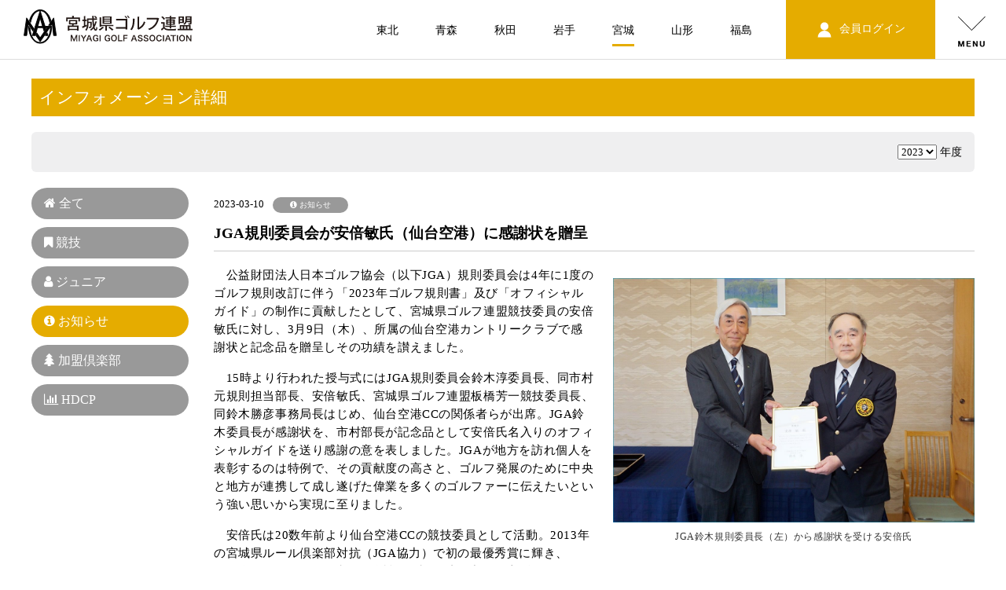

--- FILE ---
content_type: text/html; charset=UTF-8
request_url: https://www.tga.gr.jp/miyagi/topics_detail.php?q=340
body_size: 14904
content:
<!DOCTYPE html>
<html lang="ja">
<head>
<meta charset="utf-8">
<meta name="viewport" content="width=device-width">
	<title>JGA規則委員会が安倍敏氏（仙台空港）に感謝状を贈呈｜インフォーメーション｜宮城県ゴルフ連盟</title>
<meta name="description" content="">
<meta name="keywords" content="">

	<link rel="stylesheet" href="/tgasys/css/font-awesome-4.7.0/css/font-awesome.min.css">
    <link rel="stylesheet" href="/css/style.css"/>
	<link rel="stylesheet" href="css/style_img.css"/>
	<link rel="stylesheet" href="/css/style_b.css"/>
	<link rel="stylesheet" href="css/style_b_img.css"/>
    <link rel="stylesheet" type="text/css" href="/css/content.css">
	<style>
		.ck-content h2 {
			background-color: #e5ac00;
		}
		.ck-content h3 {
			color: #e5ac00;
		}
	</style>

    <script src="https://code.jquery.com/jquery-1.11.3.js"></script>
	<script src="js/innerlink.js"></script>
	<script src="js/dropDown.js"></script>
	<script defer src="js/svgxuse.js"></script>
</head>
  
<body id="top">


<header>
	<!-- Global site tag (gtag.js) - Google Analytics -->
	<script async src="https://www.googletagmanager.com/gtag/js?id=UA-217399094-1"></script>
	<script>
	  window.dataLayer = window.dataLayer || [];
	  function gtag(){dataLayer.push(arguments);}
	  gtag('js', new Date());

	  gtag('config', 'UA-217399094-1');
	</script>
    <div id="headbarPC">
    <div id="headbarPC__inner">
		<h1 id="miyagi"><a href="/miyagi"><img src="images/logo.svg"></a></h1>
		<ul id="main_nav">
			<li class="main_btn01" data-hover="off"><a href="" onclick="return false;"><img src="/images/header_btn_pc_02.png" id="btn01_off" class="off"><img src="/images/header_btn_pc_02_on.png" id="btn01_on" class="on"></a>
				<div class="down_nav01">
				<p><a href="topics.php" class="sub">インフォメーション</a>&emsp;&emsp;<a class="sub" href="hostcompe.php">主催競技</a>&emsp;&emsp;<a href="" class="sub arrow" data-submenu-name="down_sub2">ジュニア</a>&emsp;&emsp;<a class="sub" href="reports_membership.php">加盟倶楽部</a>&emsp;&emsp;<a class="sub" href="about.php">MGAとは？</a></p>
					<!--ここからジュニアのサブメニュー-->
				<p class="down_sub" data-submenu="down_sub2"><a href="jr_step1.php">ゴルフを始めよう</a>&emsp;&emsp;<a href="jr_step2.php">スクールに参加しよう</a>&emsp;&emsp;<a href="jr_step3.php">大会に参加しよう</a>&emsp;&emsp;<a href="jr_step4.php">TGA強化指定選手の活動</a></p>
					<!--ここまでジュニアのサブメニュー-->
				</div>
			</li>
		</ul>
		<ul id="ken_nav">
			<li class="menu_01 tohoku"><a href="/">東北</a></li><li class="menu_02 aomori"><a href="../aomori/">青森</a></li><li class="menu_03 akita"><a href="../akita/">秋田</a></li><li class="menu_04 iwate"><a href="../iwate/">岩手</a></li><li class="menu_05 miyagi"><a href="../miyagi/">宮城</a></li><li class="menu_06 yamagata"><a href="../yamagata/">山形</a></li><li class="menu_07 fukushima"><a href="../fukushima/">福島</a></li>
		</ul>
		<p id="login_nav">
					<a href="/club_login.php?q=k" target="_blank">
						<svg><use xlink:href="/images/icon.svg#icon-icon_member"></use></svg>
			会員ログイン</a>
		</p>
    </div>
    </div>
	
    <div id="headbarSP" class="dropDown switch">
		<h1><a href="/miyagi"><img src="images/logo.svg" class="logo"></a></h1>
        <nav>
            <a class="toggle menu"></a>
            <ul class="inner child">
                <li><a href="topics.php">インフォメーション</a></li>
				<li><a href="hostcompe.php">主催競技</a></li>
                <li class="dropDown02 switch02"><a href="jr_step1.php">ジュニア</a><a class="toggle02 menu02">　</a>
                <ul class="inner02 child02">
                    <li><a href="jr_step1.php">ゴルフを始めよう</a></li>
                    <li><a href="jr_step2.php">スクールに参加しよう</a></li>
                    <li><a href="jr_step3.php">大会に参加しよう</a></li>
                    <li><a href="jr_step4.php">TGA強化指定選手の活動</a></li>
                </ul>
                <li><a href="reports_membership.php">加盟倶楽部</a></li>
				<li><a href="about.php">TGAとは？</a></li>
                
                
									<li class="login_btn"><a href="/club_login.php?q=k" target="_blank">会員ログイン</a></li>
				                <li class="dropDown02 switch02"><a href="/">各県ゴルフ連盟</a><a class="toggle02 menu02">　</a>
                <ul class="inner02 child02">
                    <li><a href="/">東北ゴルフ連盟</a></li>
                    <li><a href="/aomori/">青森県ゴルフ連盟</a></li>
                    <li><a href="/akita/">秋田県ゴルフ連盟</a></li>
                    <li><a href="/iwate/">岩手県ゴルフ連盟</a></li>
                    <li><a href="/miyagi/">宮城県ゴルフ連盟</a></li>
                    <li><a href="/yamagata/">山形県ゴルフ連盟</a></li>
                    <li><a href="/fukushima/">福島県ゴルフ連盟</a></li>
                </ul>
            </ul>
            </li>
            </ul>
        </nav>
    </div>

</header>

	<div class="reports__wrap">
		<div class="reports__head">
			<h2>インフォメーション詳細</h2>
			<form method="post" action="" name="f1" id="f1">
				<p class="information_year">
					<select name="y" id="year">
						<option value="2025" >2025</option>
<option value="2024" >2024</option>
<option value="2023" selected>2023</option>
<option value="2022" >2022</option>					</select> 年度
				</p>
			</form>
		</div>

		<div class="tabs">
			<div id="topics_menu" style="">
			<a href="topics.php?y=2023"><label class=" tab_item etc" for="etc"><i class="fa fa-home"></i> 全て</label></a>
												<a href="topics.php?q=100&amp;y=2023"><label class="tab_item entire" for="all"><i class="fa fa-bookmark"></i> 競技</label></a>
																<a href="topics.php?q=200&amp;y=2023"><label class="tab_item jr" for="all"><i class="fa fa-user"></i> ジュニア</label></a>
																<a href="topics.php?q=300&amp;y=2023"><label class="current tab_item topics" for="all"><i class="fa fa-info-circle"></i> お知らせ</label></a>
																<a href="topics.php?q=400&amp;y=2023"><label class="tab_item club" for="all"><i class="fa fa-tree"></i> 加盟倶楽部</label></a>
																<a href="topics.php?q=500&amp;y=2023"><label class="tab_item handicap" for="all"><i class="fa fa-bar-chart-o"></i> HDCP</label></a>
										</div>

			<div id="topics_detail">
				<p class="date">
					2023-03-10					<span class="topics">
						<i class="fa fa-info-circle"></i> お知らせ					</span>
				</p>

				<h3>JGA規則委員会が安倍敏氏（仙台空港）に感謝状を贈呈</h3>

				<div class="ck-content">
					<figure class="image image_resized image-style-align-right" style="width:50%;"><img src="https://www.tga.gr.jp/pb/information/file/4/340/2023031006032794826.jpg"><figcaption>JGA鈴木規則委員長（左）から感謝状を受ける安倍氏</figcaption></figure><p>　公益財団法人日本ゴルフ協会（以下JGA）規則委員会は4年に1度のゴルフ規則改訂に伴う「2023年ゴルフ規則書」及び「オフィシャルガイド」の制作に貢献したとして、宮城県ゴルフ連盟競技委員の安倍敏氏に対し、3月9日（木）、所属の仙台空港カントリークラブで感謝状と記念品を贈呈しその功績を讃えました。</p><p>　15時より行われた授与式にはJGA規則委員会鈴木淳委員長、同市村元規則担当部長、安倍敏氏、宮城県ゴルフ連盟板橋芳一競技委員長、同鈴木勝彦事務局長はじめ、仙台空港CCの関係者らが出席。JGA鈴木委員長が感謝状を、市村部長が記念品として安倍氏名入りのオフィシャルガイドを送り感謝の意を表しました。JGAが地方を訪れ個人を表彰するのは特例で、その貢献度の高さと、ゴルフ発展のために中央と地方が連携して成し遂げた偉業を多くのゴルファーに伝えたいという強い思いから実現に至りました。</p><p>　安倍氏は20数年前より仙台空港CCの競技委員として活動。2013年の宮城県ルール倶楽部対抗（JGA協力）で初の最優秀賞に輝き、2019年までに個人で1勝、団体戦で4勝（3連覇中）を上げるなど優れた能力を開花。2019年のゴルフ規則大改訂の際に制作の一部に協力し、2021年開催のJGAルールテストでの好成績を認められ、いわゆる一本釣りでJGA規則委員に抜擢されました。</p><figure class="image image_resized image-style-align-left" style="width:50%;"><img src="https://www.tga.gr.jp/pb/information/file/4/340/2023031006100712061.jpg"><figcaption>感謝状授与式の模様</figcaption></figure><p>　 JGAによる日本のゴルフ規則書の制作にはゴルフの統括組織であるR&amp;AとUSGAが制定するゴルフ規則の原文を翻訳、正しい日本語表現が必要となる難解な業務。安倍氏は本業である歯科医院院長との兼務という困難を乗り越え、JGA市村部長とチームを組んで昨年の5月より校了となる2月中旬までの10か月間に、ゴルフ規則書、オフィシャルガイド約800ページの制作に努めました。</p><p>　3月初旬、ゴルフ規則書及びオフィシャルガイドはこうして長期に渡り膨大な時間を要して発刊となりました。「宮城県連の熱心な活動や板橋委員長はじめ多くのつながりから今回の制作に関われることができ、感謝状までいただいてとても光栄に思います。翻訳には英和辞典、日本語表現には類語辞典や法律書なども読込みました。大変な作業ではありましたが、4年間は使っていただく事となり日本中のゴルファーの疑問の解決のお役に立てれば幸いです。少しはゴルフに対し恩返しができたのかなと思いますが、まだ道半ば、今後も勉強、努力していきたい」と語っていました。</p><figure class="table"><table style="border-bottom:solid hsl(0, 0%, 100%);border-left:solid hsl(0, 0%, 100%);border-right:solid hsl(0, 0%, 100%);border-top:solid hsl(0, 0%, 100%);"><tbody><tr><td style="border-bottom:solid hsl(0, 0%, 100%);border-left:solid hsl(0, 0%, 100%);border-right:solid hsl(0, 0%, 100%);border-top:solid hsl(0, 0%, 100%);"><figure class="image image_resized" style="width:100%;"><img src="https://www.tga.gr.jp/pb/information/file/4/340/2023031006143072376.jpg"><figcaption>出席者全員で記念撮影</figcaption></figure></td><td style="border-bottom:solid hsl(0, 0%, 100%);border-left:solid hsl(0, 0%, 100%);border-right:solid hsl(0, 0%, 100%);border-top:solid hsl(0, 0%, 100%);"><figure class="image image_resized" style="width:100%;"><img src="https://www.tga.gr.jp/pb/information/file/4/340/2023031006100413178.jpg"><figcaption>安倍氏に贈呈された感謝状と記念品の名入りのオフィシャルガイド</figcaption></figure></td></tr></tbody></table></figure>					<div class="clearfix"></div>
				</div>
			</div>
		</div>

	</div>

<div class="goTop"><a href="#"><img src="/images/gotop.svg" width="45" height="45"></a></div>

<footer>

<div class="footer" data-pref="miyagi">
		<div class="footer__left">
			<img src="images/logo.svg" width="80%"><br>
			〒980-0804<br>
			
			仙台市青葉区大町1-1-8 第3青葉ビル5F<br>
			TEL.022-225-8282　FAX.022-225-8297<br>
<!-- 			<a href="https://goo.gl/maps/u2YZzTuyqv9gUs1D9" target="_blank" class="footer__map"><svg><use xlink:href="images/icon.svg#icon-icon_map"></use></svg>地図を見る</a> -->
				<a href="https://www.google.com/maps/search/?api=1&query=宮城県ゴルフ連盟" target="_blank" class="footer__map"><svg><use xlink:href="images/icon.svg#icon-icon_map"></use></svg>地図を見る</a>
		</div>
		<div class="footer__right1__wrap">
			<div class="footer__right1">
				<h4 class="footer__right1__title">サイトマップ</h4>
				<ul class="footer__right3__ul">
				<li><a href="topics.php?year=2026">- インフォメーション</a></li>
					<li><a href="hostcompe.php">- 主催競技</a></li>
					<li><a href="/club_login.php?r=ek&q=k" target="_blank">　- オンラインエントリー</a></li>
					<li><a href="/pdf/clothes.pdf">　- 主催競技服装規定</a></li>
					<li><a href="/pdf/uniform.pdf">　- ジュニア会員服装規定</a></li>
					<li><a href="compedb.php">　- 競技記録</a></li>
				</ul>
			</div>
			<div class="footer__right2">
				<ul class="footer__right1__ul">
					<li>- ジュニア</li>
					<li><a href="jr_step1.php">　- ゴルフを始めよう</a></li>
					<li><a href="jr_step2.php">　- スクールに参加しよう</a></li>
					<li><a href="jr_step3.php">　- 大会に参加しよう</a></li>
					<li><a href="jr_step4.php">　- TGA強化指定選手の活動</a></li>
				</ul>
			</div>
			<div class="footer__right3">
				<ul class="footer__right1__ul">
				<li><a href="about.php">- MGAとは？</a></li>
					<li><a href="reports_membership.php">- 加盟倶楽部</a></li>
					<li><a href="/club_login.php?q=k" target="_blank">- 会員ログイン</a></li>
					<li><a href="/pdf/kojin_miyagi.pdf" target="_blank">- 個人情報について</a></li>
                      <li><a href="/link.php">- リンク</a></li>
          				</ul>
			</div>
		</div>
		<div class="footer__right4">
			<h4 class="footer__right2__title">各県ゴルフ連盟</h4>
			<ul class="footer__right2__ul">
				<li><a href="../aomori/">- 青森県ゴルフ連盟</a></li>
				<li><a href="../akita/">- 秋田県ゴルフ連盟</a></li>
				<li><a href="../iwate/">- 岩手県ゴルフ連盟</a></li>
				<li><a href="../miyagi/">- 宮城県ゴルフ連盟</a></li>
				<li><a href="../yamagata/">- 山形県ゴルフ連盟</a></li>
				<li><a href="../fukushima/">- 福島県ゴルフ連盟</a></li>
			</ul>
		</div>
		<div class="footer__copy">Copyright (C) 宮城県ゴルフ連盟 All Rights Reserved</div>
    </div>
<script>
$(function() {
	var $name = $('#ken_nav .miyagi a').text();
	$('#ken_nav .miyagi').html('<span>' + $name + '</span>');
});
</script>
</footer>
	
<script src="js/scripts.js"></script>
<script>
// headerBar
var startPos = 0;
$(window).scroll(function(){
	var currentPos = $(this).scrollTop();
	if (currentPos < 200) {
		$(".goTop").removeClass("goTop__on");
	} else {
		$(".goTop").addClass("goTop__on");
	}
});
	
</script>

<!--追加script-->
<script src="js/desvg.js"></script>
<script>
window.addEventListener('load', function(){
  deSVG('.svg_pass', true);
});
</script>

</body>
</html>


--- FILE ---
content_type: text/css
request_url: https://www.tga.gr.jp/css/style.css
body_size: 49825
content:
@charset "UTF-8";

/*———————————
common
————————————————————————————————————————————*/

* {
	margin:0;
	padding:0;
	font-family: Meiryo, "Hiragino Sans", "Hiragino Kaku Gothic ProN", "sans-serif";
}

body {
	padding:110px 0 0 0;
}

::-webkit-input-placeholder { /* WebKit, Blink, Edge */
	font-size: 0.8rem;
}
:-ms-input-placeholder { /* Internet Explorer 10-11 */
	font-size: 0.8rem;
}
::placeholder {
	font-size: 0.8rem;
}

/*———————————
header
————————————————————————————————————————————*/

#headbarPC {
	display:none;
}

#headbarSP {
	position:fixed;
	display:block;
	width:100%;
	top:0;
	left:0;
	z-index:10;
	background:#FFFFFF;
	overflow:hidden;
/* 	box-shadow: 0px 1px 4px 0px rgba(0,0,0,0.3); */
	box-shadow: 0px 0px 1px 0px rgba(0,0,0,0.8);
/* 	border-bottom: 1px solid #c7c7c7; */
}

#headbarSP a:hover {
	opacity:1;
}

#headbarSP a:active {
	opacity:1;
}

#headbarSP h1 {
	height:85px;
}

#headbarSP h1 img.logo, 
#headbarSP h1 svg {
	width:250px;
	height:50px;
	margin:18px 0 0 5%;
}

#headbarSP nav a.toggle {
	display:block;
	width:55px;
	height:55px;
	position:absolute;
	top:15px;
	right:5%;
	cursor: pointer;
}

#headbarSP nav a.menu {
	background:url(/images/menu01.svg) no-repeat;
	background-size:contain;
}

#headbarSP nav a.active {
	background:url(/images/menu02.svg) no-repeat;
	background-size:contain;
}

#headbarSP nav {
	width:100%;
	clear:both;
    overflow-x: scroll;
}

#headbarSP nav ul {
	overflow: auto;
 -webkit-overflow-scrolling: touch;
}

#headbarSP nav ul li {
	display:block;
	margin:0;
	font-size:13px;
}

#headbarSP nav ul li a {
	display:block;
	width:90%;
	padding:20px 5%;
	font-size:13px;
	float:none;
	background:#333333;
	color:#ffffff;
	text-decoration:none;
	border-bottom:solid 1px #444444;
}

#headbarSP nav ul li.login_btn a {
	background:#97040b;
}

#headbarSP nav ul li.dropDown02 {
	position:relative;
}

#headbarSP nav ul li.dropDown02 a.toggle02 {
	width:5%;
	height:auto;
	display:block;
	position:absolute;
	top:0px;
	right:0px;
	cursor: pointer;
}

#headbarSP nav ul li.dropDown02 a.menu02 {
	background:url(/images/menu03.png) no-repeat center center;
	border:none;
	background-size:auto;
}

#headbarSP nav ul li.dropDown02 a.active02 {
	background:url(/images/menu04.png) no-repeat center center;
	border:none;
	background-size:auto;
}

#headbarSP nav ul li.dropDown02 ul li a {
	background:#222222;
}

.child {
    display: none;
	background:#222222;
}

.child02 {
    display: none;
}

.inner02 li a {
	text-indent: 1em;
}
.fixed {
  position: fixed;
  width: 100%;
  height: 100%;
}


/*———————————
footer
————————————————————————————————————————————*/

.goTop {
	position:fixed;
	bottom:20px;
	right:20px;
	opacity:0;
	z-index:25;
	transition : all 300ms;
}

.goTop__on {
	opacity:0.5;
	transition : all 300ms;
}

.goTop img {
	width:45px;
	height:45px;
}

.footer {
	padding:40px 0 0 0;
	background:#e6e6e6;
}

.footer__left {
	width:90%;
	margin:0 auto;
	font-size:0.875rem;
	line-height: 1.5;
}

.footer__logo {
	width:250px;
	height:50px;
}
.footer__map {
	display: inline-block;
	background:#333333;
	color:#FFFFFF;
	text-decoration: none;
	padding:5px 10px;
	margin:10px 0 0 0;
}

.footer__map svg {
	display:inline-block;
	width:20px;
	height: 20px;
	margin:0 5px 0 0;
	fill:#FFFFFF;
	vertical-align: middle;
}
.footer__right1__wrap {
	width:90%;
	margin:0 auto;
}
.footer__right1__wrap::after {
	content:"";
	display:block;
	clear: both;
}
.footer__right1 {
/* 	width:45%; */
	width:50%;
	float:left;
	font-size:0.875rem;
	line-height: 1.5;
}
.footer__right2 {
/* 	width:45%; */
	width:50%;
	float:left;
	font-size:0.875rem;
	line-height: 1.5;
	margin:44px 0 0 0;
}
.footer__right3 {
	width:45%;
	float:left;
	font-size:0.875rem;
	line-height: 1.5;
	clear: both;
}

.footer__right4 {
	width:90%;
	margin:0 auto;
	font-size:0.875rem;
	line-height: 1.5;
	padding:0 0 20px 0;
}

.footer__right1__title {
	display: block;
	width:100%;
	font-size:1rem;
	margin:20px 0 0 5%;
}

.footer__right1__ul {
	font-size:0.875rem;
	margin:10px 0 0 0;
	list-style-type: none;
}

.footer__right3__ul {
	font-size:0.875rem;
	margin:10px 0 0 0;
	list-style-type: none;
}

.footer__right1__ul a {
	color:#000000;
	text-decoration: none;
}


.footer__right2__title {
	font-size:1rem;
	margin:20px 0 0 0;
}

.footer__right2__ul {
	font-size:0.875rem;
	margin:10px 0 0 0;
	list-style-type: none;
	display:flex;
	flex-wrap: wrap;
}

.footer__right2__ul li {
	width:50%;
}

.footer__right2__ul a {
	color:#000000;
	text-decoration: none;
}

.footer__right3__ul a {
	color:#000000;
	text-decoration: none;
}

.footer__copy {
	font-size:0.75rem;
	text-align:center;
	background:#333333;
	color:#FFFFFF;
	padding:20px 0;
}

.footer__PC {
	display:none;
}

.footer__SP {
	display:block;
	margin:40px 0 0 0;
	background:#993388;
}
















.footer__menu li {
	width:100%;
	display:block;
	margin:0;
	font-size:13px;
}

.footer__menu li a {
	display:block;
	width:100%;
	padding:20px 5%;
	font-size:13px;
	float:none;
	background:#333333;
	color:#ffffff;
	text-decoration:none;
	border-bottom:solid 1px #444444;
}

.footer__menu li.dropDown04 {
	position:relative;
}

.footer__menu li.dropDown04 a.toggle04 {
	width:5%;
	height:auto;
	display:block;
	position:absolute;
	top:0px;
	right:0px;
	cursor: pointer;
}

.footer__menu li.dropDown04 a.menu04 {
	/* background:url(../images/menu03.png) no-repeat center center; */
	border:none;
	background-size:auto;
}

.footer__menu li.dropDown04 a.active04 {
	/* background:url(../images/menu04.png) no-repeat center center; */
	border:none;
	background-size:auto;
}

.footer__menu li.dropDown04 ul li a {
	background:#222222;
}


.footer__menu li.dropDown05 {
	position:relative;
}

.footer__menu li.dropDown05 a.toggle05 {
	width:5%;
	height:auto;
	display:block;
	position:absolute;
	top:0px;
	right:0px;
	cursor: pointer;
}

.footer__menu li.dropDown05 a.menu05 {
	/* background:url(../images/menu03.png) no-repeat center center; */
	border:none;
	background-size:auto;
}

.footer__menu li.dropDown05 a.active05 {
	/* background:url(../images/menu04.png) no-repeat center center; */
	border:none;
	background-size:auto;
}

.footer__menu li.dropDown05 ul li a {
	background:#222222;
}


.child04 {
    display: none;
}

.inner04 li a {
	text-indent: 1em;
}

.child05 {
    display: none;
}

.inner05 li a {
	text-indent: 1em;
}






/*———————————
index
————————————————————————————————————————————*/

.wrap * {
		box-sizing: border-box;
	}
.indexMain {
	line-height:0;
	width:90%;
	margin:0 auto;
}

.indexMain img {
	width:100%;
}

.indexBoard {
	width:90%;
	margin:20px auto 0px auto;
	border:solid 1px #d6d6d6;
}

.indexBoard a {
	color:#000000;
	text-decoration: none;
}

.indexBoard__title {
	color:#000000;
	padding:10px;
/* 	font-size:1rem; */
	font-size:0.9rem;
	background:#f6f6f6;
	text-align: center;
}

.indexBoard__table {
	width:100%;
	border-collapse: collapse;
}

.indexBoard__table th {
	background:#afafaf;
	padding:5px;
	font-size:0.875rem;
	text-align: center;
	font-weight: normal;
}

.indexBoard__table th:nth-of-type(1) {
	padding:0 0 0 20px;
}

.indexBoard__table th:nth-of-type(4) {
	padding:0 20px 0 0;
}

.indexBoard__table td:nth-of-type(1) {
	padding:0 0 0 20px;
}

.indexBoard__table td:nth-of-type(4) {
	padding:0 20px 0 0;
}

.indexBoard__table td {
	padding:5px;
	font-size:0.875rem;
	text-align: center;
}

.indexBoard__table tr:nth-of-type(2n) td {
	background:#f6f6f6;
}

.indexTitle01 {
	margin:20px 0 0 0;
	text-align: center;
}

.indexTitle01 span {
	padding:0 0 5px 0;
	font-size:1.25rem;
	border-bottom: solid 3px #97040b;
}

.indexCompe {
	width:90%;
	margin:20px auto 0 auto;
	padding:0 0 20px 0;
	border:solid 1px #d6d6d6;
}

.indexCompe.top {
	margin-top: 0;
}

.indexCompe__title {
	color:#FFFFFF;
	padding:10px;
/* 	font-size:1rem; */
	font-size:0.9rem;
	text-align: center;
	background:#97040b;
}

.indexCompe__img img {
	width:80%;
	margin:20px auto 0 auto;
}

.indexCompe__date {
	text-align: center;
	font-weight: bold;
	margin:20px 0 0 0;
}

.indexCompe__ul {
	width:90%;
	list-style-type: none;
	text-align: center;
	margin:20px 0 0 5%;
}

.indexCompe__ul li {
	display: inline-block;
	width:30%;
	padding:0 3%;
	text-align: center;
}

.indexCompe__ul li a {
	display:block;
	width:80px;
	height: 80px;
	margin:0 auto;
	border:2px solid #990000;
	border-radius: 50%;
	text-decoration: none;
}

.indexCompe__ul li a.on,
.indexCompe__ul li a:hover {
	background:#990000;
}

.indexCompe__ul li a.on svg,
.indexCompe__ul li a:hover svg {
	fill:#FFFFFF;
}

.indexCompe__ul li a.on span,
.indexCompe__ul li a:hover span {
	color:#FFFFFF;
}

.indexCompe__ul li a svg {
	display:block;
	width:35px;
	height:35px;
	fill:#990000;
	margin:15px auto 0 auto;
}

.indexCompe__ul li a span {
	font-size:0.875rem;
	text-decoration: none;
	color:#990000
}

.indexInfo__ul {
	width:90%;
	margin:20px auto 0 auto;
	list-style-type: none;
	border-top:solid 1px #e6e6e6;
}

.indexInfo__ul li {
	border-bottom:solid 1px #e6e6e6;
}

.indexInfo__ul li a {
	display: block;
	padding:10px 20px;
	font-size:0.875rem;
	color:#000000;
	text-decoration: none;
}

.indexInfo__ul li a span {
	display: inline-block;
	padding:2px 0;
	width:100px;
	text-align:center;
	background:#42a3c7;
	border-radius: 20px;
	color:#FFFFFF;
	margin:0 15px 5px 15px;
}

.indexInfo__ul li a .icon01 { background:#42a3c7; }
.indexInfo__ul li a .icon02 { background:#b9b9b9; }
.indexInfo__ul li a .icon03 { background:#ca70a1; }

.indexInfo__ul2 {
	margin:20px 0 0 5%;
	width:95%;
	list-style-type: none;
}

.indexInfo__ul2::after {
	display: block;
	content:"";
	clear: both;
}

.indexInfo__ul2 li {
	float:left;
	width:45%;
	text-align: center;
	margin:0 5% 0 0;
}

.indexInfo__ul2 li a {
	background:#d6d6d6;
	display:block;
	width:100%;
	padding:10px 0;
	text-decoration: none;
	color:#97040b;
	font-size:0.875rem;
	font-weight: bold;
}

.indexInfo__ul2 li a:hover {
	background:#97040b;
	color:#FFFFFF;
}

.indexInfo__ul2 li a svg {
	display:inline-block;
	width:70px;
	height:70px;
	fill:#990000;
}
.indexInfo__ul2 li a:hover svg {
	fill:#FFFFFF;
}

.indexInfo__btn a {
	display:block;
	width:200px;
	padding:10px 0;
	margin:20px auto 0 auto;
	text-align: center;
	font-size: 0.875rem;
	color:#2656ED;
	text-decoration: underline;
}

.indexPoster__block{
	background:#f4e5e6;
	padding:20px 20px 5px 20px;
	width:90%;
	margin:20px auto 0 auto;
}

.indexPoster__block::after{
	display: block;
	content:"";
	clear: both;
}

.indexPoster__img{
/* 	width:77px; */
	float:left;
	margin:0 15px 15px 0;
}

.indexPoster__img img{
/* 	width:100%; */
  height: 172px;
}

.indexPoster__title{
	font-size:1rem;
}

.indexPoster__text{
	font-size:0.875rem;
	line-height:1.75;
	margin:10px 0 0 0;
}

.indexPoster__text span {
	display:none;
}

.indexJunior{
	margin:20px 0 0 0;
	padding:20px 0;
	background:url(/images/index/junior_bg.jpg) no-repeat center center;
	background-size: cover;
}

.indexJunior__title{
	font-size:1.25rem;
	color:#FFFFFF;
	text-align: center;
}

.indexJunior__ul {
	list-style-type: none;
}

.indexJunior__ul::after {
	display: block;
	content:"";
	clear: both;
}

.indexJunior__ul li {
	width:42.5%;
	float:left;
	margin:20px 0 0 5%;
	text-align: center;
}

.indexJunior__ul li a {
	display:block;
	padding:20px 0;
	color:#FFFFFF;
	text-decoration: none;
	font-size:0.875rem;
	border:solid 1px rgba(255, 255, 255, 0.3);
}

.indexJunior__ul li a:hover {
	border:solid 1px #FFFFFF;
}

.indexBana01__ul {
	margin:20px 0 0 5%;
	width:95%;
	list-style-type: none;
}

.indexBana01__ul::after {
	display: block;
	content:"";
	clear: both;
}

.indexBana01__ul li {
	float:left;
	width:45%;
	text-align: center;
	margin:0 5% 0 0;
	border:solid 1px #d6d6d6;
}

.indexBana01__ul li a {
	display:block;
	width:100%;
	padding:10px 0;
	text-decoration: none;
	font-size:0.875rem;
	color:#000000;
	line-height:1.7;
}

.indexBana01__ul li a svg {
	width:80px;
	height:80px;
}


.indexSchedule {
	width:90%;
	margin:20px auto 0 auto;
}

.schedule__block {
	width:100%;
	margin:0 auto 20px auto;
	border-left:solid 3px #cdcdcd;
	padding:0 10px;
	min-height: 20px;
}

.indexSchedule .on {
	border-left:solid 3px #97040b;
}

.schedule__block h4 {
	font-size:0.875rem;
	font-weight:normal;
	width:70px;
	float:left;
}

.indexSchedule .on h4{
	font-size:0.875rem;
	color:#97040b;
}

.schedule__block p {
	font-size:0.875rem;
	width:calc(100% - 70px);
	margin:0 0 0 70px;
}

.schedule__block p a {
/* 	display:inline-block; */
	display:block;
	color:#000000;
	text-decoration:none;
	margin:5px 0 0 0;
}

.schedule__block p a:first-of-type {
	margin:0;
}

.indexBana02::after {
	content:"";
	display:block;
	clear: both;
}

.indexBana02__01 {
	position: relative;
	float:left;
	width:50%;
/* 	background:url(/images/index/index_bana01.jpg) no-repeat center; */
/* 	background-size:cover; */
}

.indexBana02__01:before {
	content: "";
	position: absolute;
	z-index: 1;
	width: 100%;
	height: 100%;
	background-color: rgb(0,0,0,0.1);
	display: block;
	top: 0;
	left: 0;
}

.indexBana02__01 a {
	display:block;
	color:#FFFFFF;
	padding:65px 0;
	text-decoration: none;
	font-size:1rem;
	text-align:center;
	position: relative;
	z-index: 2;
}

.indexBana02__01 a span {
	display:inline-block;
	width:50%;
	padding:10px 0;
	line-height: 1;
	border:solid 1px rgba(255, 255, 255, 0.3);
}

.indexBana02__01 a:hover span {
	border:solid 1px #FFFFFF;
}

.indexBana02__02 {
	float:left;
	width:50%;
	background:url(/images/index/index_bana02.jpg) no-repeat right;
	background-size:cover;
}

.indexBana02__02 a {
	display:block;
	color:#FFFFFF;
	padding:65px 0;
	text-decoration: none;
	font-size:1rem;
	text-align:center;
}

.indexBana02__02 a span {
	display:inline-block;
	width:50%;
	padding:10px 0;
	line-height: 1;
	border:solid 1px rgba(255, 255, 255, 0.3);
}

.indexBana02__02 a:hover span {
	border:solid 1px #FFFFFF;
}

.indexSponcer__div {
	text-align:center;
	padding:10px 0 20px 0;
}

.indexSponcer__div img {
	margin:10px 0 0 0;
	max-width:330px;
	width:80%;}



/*———————————
hostcompe
————————————————————————————————————————————*/

.hostcompe__wrap {
	width:90%;
	margin:0 auto;
}

.compe__list {
	list-style-type: none;
	text-align: right;
}

.compe__list__year select {
	padding:5px;
	font-size:0.875rem;
}

.compe__list__print {
	display:none;
}

.hostcompe__title {
	margin:20px 0 0 0;
	list-style-type: none;
	text-align:center;
}

.hostcompe__title li {
	background:#990000;
	color:#FFFFFF;
	padding:5px 0;
	font-size:0.875rem;
}

.hostcompe__table {
	margin: 0 0 10px 0;
	border-collapse:collapse;
	width:100%;
}
.hostcompe__table a {
	color:#476ea7;
	text-decoration: none;
}

.hostcompe__table tr {
	display:block;
	margin:10px 0;
}

.hostcompe__table tr td {
	display:block;
	font-size:0.875rem;
	border-bottom: 1px dotted #ccc;
}

.hostcompe__table tr td.date {
	margin-bottom: 0.5rem;
	border-bottom: none;
}

.hostcompe__table tr td.title {
	padding-bottom: 1rem;
}

.hostcompe__table .tr__sp {
	display:none;
}

.hostcompe__table .td__sp {
	display:none;
}

.hostcompe__table .date span.entry_date {
	display: block;
	color: red;
	font-size: 0.8rem;
}

.hostcompe__table .date span.entry_date.end {
	color: #999;
}

.compe__title {
	margin:20px 0 1rem 0;
	list-style-type: none;
	text-align: center;
}

.compe__title li {
	display:inline-block;
	width:calc(100% / 3.2);
}

.compe__title li span {
	display:block;
	background:#990000;
	color:#FFFFFF;
	padding:5px 0;
	font-size:0.875rem;
	text-align:center;
}

.compe__title li a {
	display:block;
	background:#990000;
	color:#FFFFFF;
	padding:5px 0;
	font-size:0.875rem;
	text-align:center;
	text-decoration:none;
}
.compe__title li.current a {
	background:#f3f3f3;
	color:#990000;
	font-weight: bold;
}
.compe__table {
	margin: 0 0 10px 0;
	border-collapse:collapse;
}
.compe__table a {
	color:#476ea7;
	text-decoration: none;
}

.compe__table tr {
	display:block;
	margin:10px 0;
}

.compe__table tr td {
	display:block;
	font-size:0.875rem;
}

.compe__table tr td span {
	display:block;
	font-size:0.75rem;
}

.compe__table .tr__sp {
	display:none;
}

.compe__table .td__sp {
	display:none;
}


/*———————————
report
————————————————————————————————————————————*/

.reports__wrap {
	width:90%;
	margin:0 auto;
}

  #regist div.message {
	  margin-bottom: 2rem;
  }

  #regist div.message p {
	  margin-bottom: 0.5rem;
  }

  #regist div.message p:last-child {
	  margin-bottom: 0;
  }

  #regist div.message p.description {
	  font-size: 0.9rem;
	  color: #003e8e;
  }
  
  #regist dl.form {
	  flex-flow: column;
	  display: flex;
	  width: 100%;
	  margin-bottom: 1rem;
	  font-size: 0.9rem;
	  border-bottom: 1px solid #ccc;
	  box-sizing: border-box;
  }

  #regist dl.form dt {
	  flex-basis: 25%;
	  padding: 0.5rem;;
	  background-color: #efeae4;
	  border-top: 1px solid #ccc;
	  box-sizing: border-box;
  }

  #regist dl.form dt i {
	  font-size: 0.6rem;
	  color: #990000;
	  margin-left: 8px;
	  background-color: white;
	  padding: 0 0.5rem;
	  border-radius: 2px;
	  vertical-align: top;
  }

  #regist dl.form dd {
	  flex-basis: 75%;
	  padding: 0.5rem;;
	  background-color: #fff;
	  border-top: 1px solid #ccc;
	  padding-bottom: 1rem;
	  box-sizing: border-box;
	  margin-bottom: 1rem;
  }

  #regist dl.form.confirm dt {
  }

  #regist dl.form.confirm dd {
	  padding-top: 1rem;
	  font-size: 1.0rem;
  }

  #regist dl.form.confirm dd i {
	  color: #990000;
  }

  #regist div.message.confirm i {
	  color: #1da0ff;
  }

  #regist div.message.alert i {
	  color: red;
  }

  #regist div.message.alert ul {
	  margin-left: 1rem;
	  color: #990000;
  }

  #regist dl.form input,
  #regist dl.form select
  {
	  width: 100%;
	  padding: 5px;
	  border:0;
	  font-size:1.2em;
	  font-family:Arial, sans-serif;
	  /* color:#aaa; */
	  border:solid 1px #aaa;
	  /* margin:0 0 20px; */
	  /* width:300px; */
	  -webkit-border-radius: 3px;
	  -moz-border-radius: 3px;
	  border-radius: 3px;
	  -moz-box-shadow: inset 0 0 4px rgba(0,0,0,0.2);
	  -webkit-box-shadow: inset 0 0 4px rgba(0, 0, 0, 0.2);
	  box-shadow: inner 0 0 4px rgba(0, 0, 0, 0.2);
  }

  #regist dl.form input.m,
  #regist dl.form select.m
  {
	  width: 60%;
  }

  #regist dl.form input.s,
  #regist dl.form select.s
  {
	  width: 45%;
  }

  #regist dl.form input.xs,
  #regist dl.form select.xs
  {
	  width: 23%;
  }

  #regist dl.form dd input,
  #regist dl.form dd select
  {
	  box-sizing: border-box;
  }

  #regist p.buttons {
	  text-align: center;
	  margin-bottom: 2rem;
  }

.reports__head h2 {
	font-size:1.3rem;
	font-weight:normal;
	padding:0 0 10px 0;
	border-bottom:solid 1px #e6e6e6;
}

.reports__head p {
	font-size:0.875rem;
	padding:10px 0;
}

.reports__head p.information_year {
	font-size:0.875rem;
	padding: 1rem;
    text-align: right;
    background-color: #EFEFF0;
    border-radius: 6px;
}

.reports__head p.buttons {
	margin-bottom: 1rem;
}

.reports__list {
	list-style-type:none;
}

.reports__list::after {
	content:"";
	display:block;
	clear: both;
}

.reports__list li {
	width:47.5%;
	float:left;
	margin-bottom: 10px;
}

.reports__list li:nth-of-type(2n) {
	margin-left:5%;
}

.reports__list li a {
	display:block;
	color:#990000;
	font-size:0.875rem;
	border:solid 1px #990000;
	border-radius: 20px;
	padding:5px 10px;
	text-decoration:none;
}

.reports__list li span.on {
	display:block;
	color:#FFFFFF;
	font-size:0.875rem;
	border:solid 1px #990000;
	border-radius: 20px;
	padding:5px 10px;
	background:#990000;
}

.reports__list li span.off {
	display:block;
	color:#aaaaaa;
	font-size:0.875rem;
	border:solid 1px #aaaaaa;
	border-radius: 20px;
	padding:5px 10px;
}
	
.reports__list li a svg {
	display:inline;
	width:25px;
	height:25px;
	vertical-align: middle;
	fill:#990000;
	margin:0 5px 0 0;
}
	
.reports__list li span.on svg {
	display:inline;
	width:25px;
	height:25px;
	vertical-align: middle;
	fill:#FFFFFF;
	margin:0 5px 0 0;
}
	
.reports__list li span.off svg {
	display:inline;
	width:25px;
	height:25px;
	vertical-align: middle;
	fill:#aaaaaa;
	margin:0 5px 0 0;
}

.reports_rule {
	border: none !important;
	margin: 0 0 1rem !important;
}

.reports_rule ul {
	display: table;
	width: 100%;
	table-layout: fixed;
	border: none;
	list-style: none;
}

.reports_rule li {
	display: table-cell;
	text-align: center;
	border: none;
}

.reports_rule li:first-child {
	padding-right: 0.5rem;
}

.reports_rule li:last-child {
	padding-left: 0.5rem;
}

.reports_rule a {
	display: block;
	border: 1px solid black;
/* 	padding: 1rem; */
	padding: 4px;
	color: black;
	text-decoration: none;
}

.reports_rule svg {
	display: none;
/* 	width: 80px; */
/* 	height: 80px; */
}

.reports__photo {
	width:100%;
	list-style-type: none;
}

.reports__photo::after {
	content:"";
	display:block;
	clear: both;
}

.reports__photo li {
	width:47.5%;
	float:left;
}

.reports__photo li:nth-of-type(2) {
	margin-left:5%;
}

.reports__photo li:nth-of-type(3) {
	display:none;
}

.reports__photo__img img {
	width:100%;
}

.reports__photo a {
	font-size:0.875rem;
	color:#000000;
	text-decoration: none;
}

.reports__photo a .reports__photo__title {
	font-size:0.875rem;
	color:#476ea7;
	text-decoration: none;
	padding:5px 0;
}

.reports__news {
	margin:20px 0;
	border-top:solid 1px #e6e6e6;
	list-style-type:none;
}

.reports__news li a {
	display:block;
	padding:10px 0;
	border-bottom:solid 1px #e6e6e6;
	color:#476ea7;
	text-decoration:none;
	font-size:0.875rem;
}

.reports__title {
	font-size:0.875rem;
	font-weight: normal;
}

.reports__dl {
	margin:20px 0;
}

.reports__dl dt {
	width:70px;
	font-size:0.875rem;
	float:left;
	line-height: 1.75;
}

.reports__dl dd {
	display:block;
	width:calc(100% - 70px);
	font-size:0.875rem;
	margin-left:70px;
	line-height: 1.75;
}

.reports__dl dd span {
	display:block;
	font-size:0.75rem;
}

.reports__detail__menu {
	list-style-type:none;
	display: table;
	table-layout: fixed;
	width: 100%;
	border: 1px solid #ccc;
	border-bottom: none;
	box-sizing: border-box;
}

.reports__detail__menu li {
	display:table-cell;
/* 	width:20%; */
}

.reports__detail__menu li a {
	display:block;
	color:#000000;
	text-decoration: none;
	text-align:center;
	font-weight: normal;
	padding:5px 0;
	font-size: 0.875rem;
}

.reports__detail__menu li span {
	display:block;
	color:#FFFFFF;
	background:#990000;
	text-align:center;
	padding:5px 0;
	font-size: 0.875rem;
}

.reports__detail__table {
	width:100%;
	border-collapse:collapse;
}

.reports__detail__table tr.odd td {
	background: #eee;
}

.reports__detail__table th {
	background:#990000;
	font-size:0.875rem;
	color:#FFFFFF;
	font-weight: normal;
	padding:5px 0;
    border: #ccc 1px solid;
}

dd.reports_yard > .reports__detail__table th {
	font-size:0.6rem;
}

.reports__detail__table td {
	font-size:0.875rem;
	text-align: center;
	padding:5px 0;
    border: #ccc 1px solid;
}

dd.reports_yard > .reports__detail__table td {
	font-size:0.6rem;
}

  .reports__detail__table tr.data_line table td {
  	font-size: 0.8rem;
	padding: 0.5rem;
  }

.reports__detail__table td a {
	color:#476ea7;
	text-decoration: none;
}

.reports_yard table {
}

.reports_yard table th {
}

.reports_yard table td {
}

.reports__detail__table td.pc {
/* 	display: none; */
}

.reports__detail__table .td__sp {
	display:none;
}

.reports__detail__table tr.data_line td > div {
	padding: 0;
	margin-bottom: 0;
	width: 100%;
	overflow-x: scroll;
}
	.reports__right {
		margin-bottom: 1rem;
	}

  .reports__right ul.details {
	  clear: both;
	  margin-bottom: 1rem;
	  list-style-type: none;
	  background-color: #efefef;
	  padding: 1rem;
  }

  #yosen {
  }

  #yosen td {
	  background-color: #990000;
	  color: white;
  }

  div.report_wrap,
  div.compedb_wrap {
	  padding: 0 !important;
	  margin: 0 0 50px 0 !important;
	  overflow-x: scroll;
  }

  div.report_wrap p,
  div.compedb_wrap p {
	  display: block;
	  white-space: nowrap;
  }

  div.report_wrap th,
  div.report_wrap td,
  div.compedb_wrap th,
  div.compedb_wrap td
  {
	  white-space: nowrap;
  }

  .compedb > table {
	  font-size: 0.8rem;
  }

  .contents.compedb div.control {
	  flex-flow: column;
	  display: flex;
	  width: 100%;
	  margin-bottom: 1rem;
	  font-size: 0.9rem;
	  padding: 0;
  }

  .contents.compedb div.control div.search {
	  padding: 0;
	  margin: 0 0 1rem;
  }

  .contents.compedb div.control div.search dd select:last-child {
	  margin-bottom: 0;
  }

  .contents.compedb div.control div.search dd {
	  padding: 0.5rem;
  }

  .contents.compedb div.control h3 {
	  margin: 0 0 0.5rem 0;
  }

  .contents.compedb div.control select {
	  margin-bottom: 0.6rem;
	  width: 100%;
  }

  .contents.compedb div.control {
	  width: 100$;
	  display: block;
  }

  .contents.compedb > figure {
	  display: none;
  }

  .contents.compedb > figure img {
	  width: 100%;
	  border-radius: 20px 0 0 20px;
  }

  .compedb .options {
  }

  .compedb .options span {
	  display: block;
	  margin-bottom: 0.5rem;
  }

  .compedb .options select {
	  width: 100%;
	  display: block;
	  margin-bottom: 1rem;
  }

  .compedb dl.data {
	  flex-flow: column;
	  display: flex;
	  width: 100%;
	  margin-bottom: 1rem;
	  font-size: 0.9rem;
	  border-bottom: 1px solid #ccc;
  }

  .compedb dl.data dt {
	  flex-basis: 25%;
	  padding: 0.5rem;;
	  background-color: #f1f1f1;
	  border-top: 1px solid #ccc;
  }
  .compedb dl.data dd {
	  flex-basis: 75%;
	  padding: 0.5rem;;
	  background-color: #fff;
	  border-top: 1px solid #ccc;
	  padding-bottom: 1rem;
  }

input.basic,
button.basic,
select.basic {
	padding: 0.5rem 1rem;
}

/*————————————————————————————————————————————
—————————————————————————————————————————————
—————————————————————————————————————————————
—————————————————————————————————————————————
750px over
—————————————————————————————————————————————
—————————————————————————————————————————————
—————————————————————————————————————————————
————————————————————————————————————————————*/

@media print, screen and (min-width: 750px) {

	* {
		box-sizing: border-box;
	}
	
	body {
		padding:0;
	}
/*———————————
header
————————————————————————————————————————————*/

#headbarPC {
	display:block;
	min-width:1200px;
	width:100%;
	height:75px;
	position:fixed;
	top:0px;
	left:0px;
	background:#ffffff;
	z-index: 10;
/* 	box-shadow: 0px 1px 4px 0px rgba(0,0,0,0.3); */
	box-shadow: 0px 0px 1px 0px rgba(0,0,0,0.8);
	}

#headbarSP {
	display:none;
	}

#headbarPC__inner {
	max-width: 1280px;
	margin:0 auto;
	position:relative;
	}

#headbarPC h1 {
	width: 250px;
	height: 50px;
	position:absolute;
	top:12px;
	left:30px;
	}

#headbarPC h1 svg {
	width:250px;
	height:50px;
}

	#headbarPC .main_btn01 a{
	width:90px;
	height:75px;
	position: absolute;
	top:0;
	right:0;

	}

#headbarPC h1#tohoku svg {
	width:250px;
	height:50px;
}

#headbarPC h1#aomori img {
	width:250px;
	height:50px;
}

#headbarPC h1#akita img {
	width:220px;
/* 	height:50px; */
}

#headbarPC h1#iwate img {
	width:221px;
/* 	height:50px; */
}

#headbarPC h1#miyagi img {
	width:215px;
/* 	height:50px; */
}

#headbarPC h1#yamagata img {
	width:225px;
/* 	height:50px; */
}

#headbarPC h1#fukushima img {
	width:250px;
	height:50px;
}

#headbarPC .main_btn01 a .on{
	display:none;
}

#headbarPC .main_btn01 a .off{
	display:inline;
}	
/*
#headbarPC .main_btn01 a:hover .on{
	display:inline;
}

#headbarPC .main_btn01 a:hover .off{
	display:none;
}
*/

	
#headbarPC #main_nav{
	display:table;
	}
	
#headbarPC #main_nav div a {
	color:#000000;
	text-decoration:none;
	position: static;
	}
		
#headbarPC #main_nav li.main_btn01{
	display:table-cell;
	padding:0px 10px;
	line-height:1em;
	}
		
#headbarPC #main_nav li.main_btn02{
	display:table-cell;
	padding:63px 10px;
	line-height:1em;
	}
		
#headbarPC #main_nav li.main_btn03{
	display:table-cell;
	padding:63px 10px;
	line-height:1em;
	}
		
#headbarPC #main_nav li.main_btn04{
	display:table-cell;
	padding:63px 10px;
	line-height:1em;
	}
		
#headbarPC #main_nav li.main_btn05{
	display:table-cell;
	padding:63px 10px;
	line-height:1em;
	}
	
#headbarPC #main_nav li div.down_nav01 {
    display: none;
	position:absolute;
	top:75px;
	left:0;	
	background:rgba(30,30,30,0.8);
	width:100%;
	min-width:1110px;
}
	
#headbarPC #main_nav li div.down_nav01 p {
    padding:28px 0;
	width:100%;
	text-align:center;
	line-height:34px;
}
	
#headbarPC #main_nav li div.down_nav01 p a {
	color:#ffffff;
	font-size:0.875rem;
}
	
	#headbarPC #main_nav li div.down_nav01 p.down_sub {
		padding:0 0 28px 0;
		display: none;
	}
	
	#headbarPC #main_nav li div.down_nav01 p a.arrow {
		position:relative;
		padding-right:15px;
	}
	
	#headbarPC #main_nav li div.down_nav01 p a.arrow::after {
		content:"";
		display:block;
		position:absolute;
		top:3px;
		right:-5px;
		width: 0;
		height: 0;
		border-left: 6px solid transparent;
		border-right: 6px solid transparent;
		border-top: 6px solid #FFFFFF;
	}
#headbarPC #main_nav li div.down_nav02 {
    display: none;
	position:absolute;
	top:140px;
	left:0;	
	background:rgba(30,30,30,0.8);
	width:100%;
	min-width:1110px;
}
	
#headbarPC #main_nav li div.down_nav02 p {
    padding:28px 0;
	width:100%;
	text-align:center;
	line-height:34px;
}
	
#headbarPC #main_nav li div.down_nav02 p a {
	color:#ffffff;
}
	
#headbarPC #main_nav li div.down_nav03 {
    display: none;
	position:absolute;
	top:140px;
	left:0;	
	background:rgba(30,30,30,0.8);
	width:100%;
	min-width:1110px;
}
	
#headbarPC #main_nav li div.down_nav03 p {
    padding:28px 0;
	width:100%;
	text-align:center;
	line-height:16px;
}
	
#headbarPC #main_nav li div.down_nav03 p a {
	color:#ffffff;
}
	
#headbarPC #main_nav li div.down_nav04 {
    display: none;
	position:absolute;
	top:140px;
	left:0;	
	background:rgba(30,30,30,0.8);
	width:100%;
	min-width:1110px;
}
	
#headbarPC #main_nav li div.down_nav04 p {
    padding:28px 0;
	width:100%;
	text-align:center;
	line-height:16px;
	line-height:34px;
}
	
#headbarPC #main_nav li div.down_nav04 p a {
	color:#ffffff;
}
	
#headbarPC #main_nav li div.down_nav05 {
    display: none;
	position:absolute;
	top:140px;
	left:0;	
	background:rgba(30,30,30,0.8);
	width:100%;
	min-width:1110px;
}
	
#headbarPC #main_nav li div.down_nav05 p {
    padding:28px 0;
	width:100%;
	text-align:center;
	line-height:16px;
}
	
#headbarPC #main_nav li div.down_nav05 p a {
	color:#ffffff;
}
	
#sub_nav li {
	width:230px;
	position:absolute;
	top:45px;
	right:50px;
	list-style-type:none;
}

#sub_nav li a {
	display:block;
	width:calc(100% - 15px);
	background:#218b6a;
	border-radius:30px;
	color:#FFFFFF;
	text-align:center;
	font-size:0.875rem;
	padding:15px 0 15px 15px;
	text-decoration:none;
}

#sub_nav li a:before {
    display: block;
    content: "";
    position: absolute;
    top: 50%;
    left: 40px;
    width: 20px;
    height: 14px;
	margin:-7px 0 0 0;
    /* background:url(../images/icon_mail.png) no-repeat; */
}
	

	#ken_nav{
		width:525px;
		position:absolute;
		top:0px;
		right:300px;
	}

	#ken_nav li{
		display:inline-block;
		text-align:center;
		width:75px;
	}

	#ken_nav li a{
		display:block;
		width:75px;
		height: 75px;
		padding:30px 0 0 0;
		color:#000000;
		text-decoration: none;
		font-size:0.875rem;
	}

	#ken_nav li span{
		padding:10px 0;
		border-bottom:solid 3px #97040b;
		font-size:0.875rem;
	}
	
	.menu_01 a:hover { background:url("/images/menu_bg01.png") no-repeat center center;}
	.menu_02 a:hover { background:url("/images/menu_bg02.png") no-repeat center center;}
	.menu_03 a:hover { background:url("/images/menu_bg03.png") no-repeat center center;}
	.menu_04 a:hover { background:url("/images/menu_bg04.png") no-repeat center center;}
	.menu_05 a:hover { background:url("/images/menu_bg05.png") no-repeat center center;}
	.menu_06 a:hover { background:url("/images/menu_bg06.png") no-repeat center center;}
	.menu_07 a:hover { background:url("/images/menu_bg07.png") no-repeat center center;}
	
	#login_nav{
		position:absolute;
		top:0px;
		right:90px;
		width:190px;
		height:75px;
	}
	
	#login_nav a{
		display: block;
		width:190px;
		height:75px;
		padding:28px 0 0 0;
		font-size:0.875rem;
		background:#990000;
		text-align:center;
		color:#FFFFFF;
		text-decoration:none;
	}
	
	#login_nav svg{
		display:inline-block;
		margin:0 5px 0 0;
		width:20px;
		height:20px;
		vertical-align: middle;
		fill:#FFFFFF;
	}
	

	/*———————————
footer
————————————————————————————————————————————*/
.footer__PC {
	display:block;
}

.footer__SP {
	display:none;
}
.footer {
	min-width: 1200px;
	width:1200px;
	height:390px;
	padding:0;
	background:#e6e6e6;
	position:relative;
	margin:0 auto;
}

.footer__left {
	width:300px;
	margin:0;
	font-size:0.875rem;
	line-height: 1.5;
	position:absolute;
	top:40px;
	left:50px;
}


#footer__logo {
	width: 250px;
	height: 50px;
	}

#footer__logo svg {
	width:250px;
	height:50px;
}

.footer__right1 {
	width:180px;
	margin:0;
	font-size:0.875rem;
	line-height: 1.5;
	position:absolute;
	top:40px;
	right:540px;
	height:auto;
}
.footer__right2 {
	width:180px;
	margin:0;
	font-size:0.875rem;
	line-height: 1.5;
	position:absolute;
	top:40px;
	right:360px;
	height:auto;
}
.footer__right3 {
	width:180px;
	margin:0;
	font-size:0.875rem;
	line-height: 1.5;
	position:absolute;
	top:40px;
	right:150px;
}
.footer__right4 {
	width:180px;
	margin:0;
	font-size:0.875rem;
	line-height: 1.5;
	position:absolute;
	top:40px;
	right:0px;
	padding:0;
}

.footer__right1__title {
	font-size:1rem;
	margin:0;
}

.footer__right1__ul {
	font-size:0.875rem;
	margin:45px 0 0 0;
	list-style-type: none;
	}

.footer__right1__ul li {
	margin:0;
	line-height: 2;
	}


.footer__right1__ul a {
	color:#000000;
	text-decoration: none;
}


.footer__right2__title {
	font-size:1rem;
	margin:0;
}

.footer__right2__ul {
	font-size:0.875rem;
	margin:20px 0 0 0;
	list-style-type: none;
	display:block;

}

.footer__right3__ul {
	font-size:0.875rem;
	margin:25px 0 0 0;
	list-style-type: none;
	display:block;

}

.footer__right2__ul li {
	margin:0;
	line-height: 2;
	width:100%;

}

.footer__right2__ul a {
	color:#000000;
	text-decoration: none;
}

.footer__right3__ul a {
	color:#000000;
	text-decoration: none;
}

.footer__copy {
	width:100%;
	font-size:0.875rem;
	text-align:center;
	background:#333333;
	color:#FFFFFF;
	padding:45px 0;
	margin:0;
	position: absolute;
	bottom:0;
}
	
	/*———————————
index
————————————————————————————————————————————*/

	.wrap{
		width:1200px;
		background:#FFFFFF;
		margin:0 auto;
		padding:100px 0 0 0;
		border-left:solid 1px #e6e6e6;
		border-right:solid 1px #e6e6e6;
	}
	body{
		background:#FFFFFF;
	}
	.indexSec01{
		width:calc(100% - 60px);
		margin:0 auto;
	}

	.indexSec01::after{
		display: block;
		content:"";
		clear: both;
	}
	
	.indexMain{
		width:670px;
		margin:0;
		margin-right:30px;
		float:left;
	}

	.indexMain.max {
		width: 100%;
/* 		height: 500px; */
		height: 600px;
		float: none;
	}
	
	.indexMain.max .slick-slide img {
		width: 100%;
/* 		height: 500px; */
		height: 600px;
		object-fit: cover;
	}

	.indexBoard{
		width:calc(100% - 700px);
		margin:0;
		float:left;
    height: 400px;
	}

.indexBoard__title {
	padding:16px 0 15px 0;
	font-size:1rem;
	text-align: center;
}


.indexBoard__table {
	padding:7px;
  height: 340px;
}

.indexBoard__table th {
	padding:7px;
}

.indexBoard__table th:nth-of-type(1) {
	padding:0 20px 0 40px;
}

.indexBoard__table th:nth-of-type(4) {
	padding:0 40px 0 40px;
}

.indexBoard__table td:nth-of-type(1) {
	padding:0 20px 0 40px;
}

.indexBoard__table td:nth-of-type(4) {
	padding:0 40px 0 40px;
}

.indexBoard__table td {
	padding:7px;
}

.indexBoard__table tr:nth-of-type(2n) td {
	background:#f6f6f6;
}

	
.indexTitle01 {
	margin:50px 0 0 0;
	text-align: center;
}
	
.indexTitle01 span {
	font-size:1.5rem;
}


.indexCompe {
	width:calc(100% - 60px);
	margin:10px auto 0 auto;
	padding:0;
	border:none;
}

.indexSec01+.indexCompe {
	margin-top: 1.5rem;
}

.indexCompe.top {
/* 	margin-top: 10px; */
}

	.indexCompe__inner{
		padding:0 15px;
		width:780px;
	}
	.indexCompe__block {
		border:solid 1px #e6e6e6;
		position:relative;
		width:100%;
		height:290px;
	}
.indexCompe__title {
	padding:20px;
	font-size:1.25rem;
	text-align: left;
}

.indexCompe__img img {
	width:300px;
	margin:0;
	position:absolute;
	top:90px;
	left:20px;
	
}

.indexCompe__date {
	text-align: left;
	font-weight: bold;
	margin:0;
	font-size:1.9rem;
	position:absolute;
	top:90px;
	left:348px;
}

.indexCompe__date span {
	font-size:1.25rem;
}

.indexCompe__ul {
	width:386px;
	text-align: left;
	margin:0;
	position:absolute;
	top:160px;
	left:348px;
}

.indexCompe__ul li {
	display: inline-block;
	width:122px;
	padding:0 20px 0 0;
}

.indexCompe__ul li a {
	width:100px;
	height: 100px;
}
.indexCompe__ul li a svg {
	width:45px;
	height:45px;
}
	.indexInfo{
		display:table;
		width:calc(100% - 60px);
		margin:10px auto 0 auto;
		padding:0;
	}
	
.indexSec01+.indexInfo,
.indexCompe+.indexInfo {
	margin-top: 1.5rem;
}


	.indexInfo__inner{
		display:table-cell;
		vertical-align: top;
		width:calc(100% - 360px);
	}
	
	.indexInfo__bana{
		display:table-cell;
		vertical-align: top;
		width:360px;
		padding:0 0 0 30px;
	}
	
.indexInfo__ul {
	width:100%;
	height:271px;
	margin:0;
	overflow-y: scroll;
	border-top: none;
}

.indexSec01+.indexInfo .indexInfo__ul,
.indexCompe+.indexInfo .indexInfo__ul {
	border-top:solid 1px #e6e6e6;
}

.indexInfo__ul li {
	border-bottom:solid 1px #e6e6e6;
}

.indexInfo__ul li a {
	padding:15px 20px;
	font-size:0.938rem;
}

	.indexInfo__txt01 {
		width:230px;
		float:left;
	}

	.indexInfo__txt02 {
		margin:0 0 0 230px;
	}

.indexInfo__ul li a span {
	display: inline-block;
	width:100px;
	margin:0 15px;
	font-size:0.813rem;
}

.indexInfo__ul2 {
	margin:0;
	width:360px;
}

.indexInfo__ul2::after {
	display: block;
	content:"";
	clear: both;
}

.indexInfo__ul2 li {
	float:none;
	width:100%;
	text-align: left;
	margin:0;
}

.indexInfo__ul2 li:nth-of-type(2) {
	margin:35px 0 0 0;
}

.indexInfo__ul2 li a {
	display:block;
	width:100%;
	padding:34px 0 34px 30px;
	font-size:1.15rem;
}

.indexInfo__ul2 li a br {
	display:none;
}

.indexInfo__ul2 li a svg {
	vertical-align: middle;
	margin:0 20px 0 0;
}

.indexInfo__btn {
	text-align: right;
	margin:15px 0 0 0;
}

.indexInfo__btn a {
	display:inline;
	padding:15px 0;
	margin:30px auto 0 auto;
	font-size: 1rem;
	color:#2656ED;
	text-decoration: underline;
}
	

	.indexPoster{
		width:calc(100% - 60px);
		margin:30px auto 0 auto;
    overflow: hidden;
	}

.indexPoster::after{
	display: block;
	content:"";
	clear: both;
}
	
.indexPoster__block{
	padding:27px;
	width:calc(33.33% - 20px);
	margin:0 0 0 30px;
	float:left;
	min-height:inherit;
  height: 226px;
}
	
.indexPoster__block:nth-of-type(1){
	margin:0;
}

.indexPoster__block::after{
	display: block;
	content:"";
	clear: both;
}

.indexPoster__img{
	width:120px;
	float:left;
	margin:0 20px 0 0;
	line-height: 1;
}

.indexPoster__title{
	font-size:1.1rem;
}

.indexPoster__text{
	font-size:0.875rem;
	line-height:1.6;
	margin:10px 0 0 0;
}

.indexPoster__text span {
	display:inline;
}

.indexJunior{
	margin:50px 0 0 0;
/* 	padding:60px 0 50px 0; */
	padding:80px 0 80px 0;
}

.indexJunior__title{
	font-size:2rem;
}

.indexJunior__ul {
	margin:50px auto 0 auto;
	width:calc(100% - 60px);
}

.indexJunior__ul::after {
	display: block;
	content:"";
	clear: both;
}

.indexJunior__ul li {
	width:calc(25% - 30px);
	float:left;
	margin:0 0 0 40px;
}

.indexJunior__ul li:nth-of-type(1) {
	margin:0;
}

.indexJunior__ul li a {
	padding:120px 0;
	font-size:1rem;
}

	
.indexBana01__ul {
	margin:50px auto 0 auto;
	width:calc(50% - 45px);
}

.indexBana01__ul::after {
	display: block;
	content:"";
	clear: both;
}

.indexBana01__ul li {
	float:left;
	width:calc(50% - 20px);
	margin:0 0 0 40px;
}

.indexBana01__ul li:nth-of-type(1) {
	margin:0;
}

.indexBana01__ul li a {
	display:block;
	width:100%;
	padding:35px 0;
	font-size:1rem;
}

.indexBana01__ul li a img {
	width:110px;
}
	
	
	
.indexSchedule {
	width:calc(100% - 60px);
	margin:50px auto 0 auto;
	min-height: inherit;
}
	
.indexSchedule::after {
	display: block;
	content:"";
	clear: both;
}

.schedule__block {
	width:calc(12.5% - 10px);
	margin:0 0 0 8.75px;
	border-left:none;
	padding:0;
	float:left;
}

.schedule__block:nth-of-type(1) {
	margin:0;
	}

.indexSchedule .on {
	border-left:none;
}

.schedule__block h4 {
	text-align: center;
	font-size:1rem;
	font-weight:normal;
	border-bottom:solid 3px #cdcdcd;
	padding:0 0 10px 0;
	width:auto;
	float: none;
}

.indexSchedule .on h4{
	font-size:1rem;
	color:#97040b;
	border-bottom:solid 3px #97040b;
}

.schedule__block p {
	font-size:0.8rem;
	margin:20px 0 0 0;
	width:auto;
	float: none;
}

	.indexBana02{
		width:100%;
		margin:80px auto 0 auto;
	}

	.indexBana02::after{
		content:"";
		display:block;
		clear: both;
	}
	
.indexBana02__01 {
	float:left;
	width:50%;
	position: relative;
}

.indexBana02__01:before {
	content: "";
	position: absolute;
	z-index: 1;
	width: 100%;
	height: 100%;
	background-color: rgb(0,0,0,0.1);
	display: block;
	top: 0;
	left: 0;
}

.indexBana02__01 a {
	padding:155px 0;
	font-size:1.25rem;
	position: relative;
	z-index: 2;
}

.indexBana02__01 a span {
	display:inline-block;
	padding:20px 0;
	width:220px;
}

.indexBana02__02 {
	float:left;
	width:50%;
}

.indexBana02__02 a {
	padding:155px 0;
	font-size:1.25rem;
}

.indexBana02__02 a span {
	display:inline-block;
	padding:20px 0;
	width:220px;
}
	
	
.indexSponcer__div {
	text-align:center;
	padding:50px 0;
}

.indexSponcer__div img {
	margin:0 5px;

}

/*———————————
hostcompe
————————————————————————————————————————————*/

	.hostcompe__wrap{
		width:1200px;
		background:#FFFFFF;
		margin:0 auto;
		padding:100px 0 0 0;
		position:relative;
	}

.compe__list {
	display:block;
	position:absolute;
	width:300px;
	top:105px;
	right:0;
}

.compe__list__year {
	display:inline-block;
	position:relative;
}

.compe__list__year select {
	-webkit-appearance: none;
	-moz-appearance: none;
	appearance: none;
    outline: none;
    background: transparent;
	width:100px;
	height:30px;
	padding:5px 10px;
	font-size:0.875rem;
	border:solid 1px #e6e6e6;
	border-radius: 10px;
}

.compe__list__year::after {
		content:"";
		display:block;
		position:absolute;
		top:calc(50% - 3px);
		right:10px;
		width: 0;
		height: 0;
		border-left: 6px solid transparent;
		border-right: 6px solid transparent;
		border-top: 6px solid #000000;
  }
	
.compe__list__print {
	display:inline-block;
	width:100px;
}

	.compe__list__print a {
		display: block;
	width:100px;
	height:30px;
	padding:5px 10px;
	font-size:0.875rem;
	border:solid 1px #e6e6e6;
	border-radius: 10px;
		text-align: center;
		text-decoration:none;
		color:#000000;
	}
.compe__title {
	margin:0 auto;
	width:100px;
}

.compe__title li {
	padding:5px 0;
	font-size:1rem;
}

.hostcompe__table {
	margin: 20px 0 40px 0;
	width:1200px;
}

.hostcompe__table tr {
	display:table-row;
	margin:10px 0;
}

.hostcompe__table tr td {
	min-width: 200px;
	display:table-cell;
	font-size:1rem;
	padding:10px 20px;
	border-bottom: 1px dotted #ccc;
}

.hostcompe__table tr td.date {
	border-bottom: 1px dotted #ccc;
	margin-bottom: auto;
}

.hostcompe__table tr td.title {
	padding-bottom: 10px;
}

.hostcompe__table .tr__sp {
	display:table-row;

}

.hostcompe__table .tr__sp th {
	background:#990000;
	color:#FFFFFF;
	padding:5px 0;
	font-weight: normal;
}

.hostcompe__table .td__sp {
	display:table-cell;
}

.hostcompe__table .date span.entry_date {
}

.hostcompe__table .date span.entry_date.end {
}

.compe__table {
	margin: 20px 0 40px 0;
	width:1200px;
}

.compe__table tr {
	display:table-row;
	margin:10px 0;
}

.compe__table tr td {
	min-width: 200px;
	display:table-cell;
	font-size:1rem;
	padding:10px 20px;
}

.compe__table .tr__sp {
	display:table-row;

}

.compe__table .tr__sp th {
	background:#990000;
	color:#FFFFFF;
	padding:5px 0;
	font-weight: normal;
}

.compe__table .td__sp {
	display:table-cell;
}

.compe__title {
	margin:0 auto;
	width:500px;
	text-align:center;
}


.compe__title li span {
	font-size:1rem;
}

.compe__title li a {
	font-size:1rem;
}


/*———————————
report
————————————————————————————————————————————*/

.reports__wrap {
	width:1200px;
	padding: 100px 0 0 0;
}

.reports__wrap::after {
	content:"";
	display:block;
	clear: both;
}

.reports__head h2 {
	font-size:1.3rem;
	font-weight:normal;
	padding:0 0 10px 0;
	border-bottom:solid 1px #e6e6e6;
}

.reports__head p {
	font-size:1rem;
	padding:10px 0 20px 0;
}

.reports__head p.buttons {
	margin-bottom: 1rem;
}

	.reports__left {
		float:left;
		width:250px;
	}
	
.reports__list li {
	width:100%;
	float:none;
	margin-bottom: 20px;
}

.reports__list li:nth-of-type(2n) {
	margin-left:0px;
}


.reports__list li a {
	font-size:1rem;
	border-radius: 25px;
	padding:10px 20px;
}

.reports__list li span.on {
	font-size:1rem;
	border-radius: 25px;
	padding:10px 20px;
	}

.reports__list li span.off {
	font-size:1rem;
	border-radius: 25px;
	padding:10px 20px;
	}

.reports_rule {
/* 	border: none !important; */
	margin: 0 0 1rem !important;
}
.reports_rule:after {
	content: "";
	clear: both;
	display: block;
}

.reports_rule ul {
	display: block;
	width: 100%;
	border: none;
	list-style: none;
}

.reports_rule li {
	display: block;
	text-align: left;
	border: none;
	padding: 0.5rem;
}

.reports_rule li:first-child {
	padding: 0.5rem;
}

.reports_rule li:last-child {
	padding: 0.5rem;
}

.reports_rule a {
	display: block;
	border: 1px solid black;
	padding: 10px 14px 12px;
	color: black;
	text-decoration: none;
}

.reports_rule svg {
	display: block;
	width: 44px;
	height: 44px;
	float: left;
	margin-right: 1rem;
}

	.reports__right {
		float:left;
		width:900px;
		margin-left:50px;
		border-top:solid 1px #e6e6e6;
		padding:20px 0;
	}

.reports__photo {
	width:100%;
	list-style-type: none;
}

.reports__photo::after {
	content:"";
	display:block;
	clear: both;
}

.reports__photo li {
	width:calc( 33.33% - 20px);
	float:left;
	margin-right:30px;
}

.reports__photo li:nth-of-type(2) {
	margin-left:0px;
}

.reports__photo li:nth-of-type(3) {
	display:block;
	margin-right:0px;
}

.reports__photo__img img {
	width:100%;
}

.reports__photo a {
	font-size:0.875rem;
	color:#000000;
	text-decoration: none;
}

.reports__photo a .reports__photo__title {
	font-size:1rem;
	padding:5px 0;
}

.reports__news {
	margin:30px 0;
}

.reports__news li a {
	padding:15px 0;
	font-size:1rem;
}

.reports__title {
	font-size:1rem;
}

.reports__dl {
	margin:30px 0;
}

.reports__dl dt {
	width:80px;
	font-size:1rem;
	float:left;
	line-height: 1.75;
}

.reports__dl dd {
	width:calc(100% - 80px);
	font-size:1rem;
	margin-left:80px;
}

.reports__dl dd a {
	color:#476ea7;
	text-decoration: none;
}

.reports__dl dd span {
	font-size:0.875rem;
}

.reports__detail__menu {
	width:400px;
}

.reports__detail__menu li {
	width:20%;
	padding:0 10px 0 0;
}

.reports__detail__menu li a {
	font-size: 1rem;
	border:solid 1px #e6e6e6;
	border-radius: 5px;
}

.reports__detail__menu li span {
	font-size: 1rem;
	border:solid 1px #990000;
	border-radius: 5px;
}

.reports__detail__table {
	margin:20px 0 0 0;
}

.reports__detail__table th {
	font-size:1rem;
	padding:10px 0;
}

.reports__detail__table td {
	font-size:1rem;
	padding:4px 4px;
}

.reports__detail__table td a {
}

.reports__detail__table th.td__sp {
	display:table-cell;
	width:350px;
}

.reports__detail__table td.td__sp {
	display:table-cell;
	text-align:left;
}

}

@page {
  /* size: landscape; //横向き */
  size: portrait;
}

@media print {
  body {
    padding: 0;
    margin: 0;
  }

  #headbarPC #main_nav,
  #headbarPC #ken_nav,
  #headbarPC #login_nav{
    display: none;
  }

  .compe__list__print {
    display:none;
  }

  .hostcompe__wrap {
    width:100%;
    margin: 0 auto;
  }

  .hostcompe__wrap {
    width:100%;
    margin: 0 auto;
  }

  .hostcompe__table {
    /* ??? */
/*     width: 100%; */
  }

  .hostcompe__table tr th,
  .hostcompe__table tr td {
    padding: 1rem;
  }

  .hostcompe__table tr:nth-child(2) td {
    padding-top: 1.5rem;
  }

  footer,
  .goTop {
    display: none;
  }
}




--- FILE ---
content_type: text/css
request_url: https://www.tga.gr.jp/miyagi/css/style_img.css
body_size: 4780
content:
@charset "UTF-8";


.indexTitle01 span {
	border-bottom-color:#e5ac00;
}

.indexCompe__title {
	background-color:#e5ac00;
}

.indexCompe__ul li a {
	border-color:#e5ac00;
}

.indexCompe__ul li a.on,
.indexCompe__ul li a:hover {
	background-color:#e5ac00;
}

.indexCompe__ul li a svg {
	fill:#e5ac00;
}

.indexCompe__ul li a span {
	color:#e5ac00
}

.indexInfo__ul2 li a {
	color:#e5ac00;
}

.indexInfo__ul2 li a:hover {
	background-color:#e5ac00;
}

.indexInfo__ul2 li a svg {
	fill:#e5ac00;
}

.indexSchedule .on {
	border-left-color:#e5ac00;
}

.indexSchedule .on h4{
	color:#e5ac00;
}

.indexBana02__01 {
	background:url(../images/index/index_bana01.jpg) no-repeat center;
	background-size:cover;
}

/*———————————
hostcompe
————————————————————————————————————————————*/

.hostcompe__table .tr__sp th {
	background-color:#e5ac00;
}

.hostcompe__title li {
	background-color:#e5ac00;
}

.compe__title li span {
	background-color:#e5ac00;
}

.compe__title li a {
	background-color:#e5ac00;
}
.compe__title li.current a {
	background-color:#f3f3f3;
	color:#e5ac00;
}

/*———————————
report
————————————————————————————————————————————*/

  #regist dl.form dt {
	  background-color: #efeae4;
	  border-top-color:#ccc;
  }

  #regist dl.form dt i {
	  color: #e5ac00;
	  background-color: white;
  }

  #regist dl.form.confirm dd i {
	  color: #e5ac00;
  }

  #regist div.message.alert ul {
	  margin-left: 1rem;
	  color: #e5ac00;
  }

.reports__list li a {
	color:#e5ac00;
	border-color:#e5ac00;
}

.reports__list li span.on {
	border-color:#e5ac00;
	background-color:#e5ac00;
}

.reports__list li a svg {
	fill:#e5ac00;
}
	
.reports__detail__menu li span {
	background-color:#e5ac00;
}

.reports__detail__table th {
	background:#e5ac00;
}

  #yosen td {
	  background-color: #e5ac00;
	  color: white;
  }

/*————————————————————————————————————————————
—————————————————————————————————————————————
—————————————————————————————————————————————
—————————————————————————————————————————————
750px over
—————————————————————————————————————————————
—————————————————————————————————————————————
—————————————————————————————————————————————
————————————————————————————————————————————*/

@media (min-width: 750px) {

	/*———————————
	header
	————————————————————————————————————————————*/

	#sub_nav li a:before {
		background:url(../images/icon_mail.png) no-repeat !important;
	}
		
		#ken_nav li span{
			border-bottom-color:#e5ac00;
		}
		
		/*.menu_01 a:hover { background:url("../images/menu_bg01.png") no-repeat center center !important;}*/
		/*.menu_02 a:hover { background:url("../images/menu_bg02.png") no-repeat center center !important;}*/
		/*.menu_03 a:hover { background:url("../images/menu_bg03.png") no-repeat center center !important;}*/
		/*.menu_04 a:hover { background:url("../images/menu_bg04.png") no-repeat center center !important;}*/
		/*.menu_05 a:hover { background:url("../images/menu_bg05.png") no-repeat center center !important;}*/
		/*.menu_06 a:hover { background:url("../images/menu_bg06.png") no-repeat center center !important;}*/
		/*.menu_07 a:hover { background:url("../images/menu_bg07.png") no-repeat center center !important;}*/
		
		#login_nav a{
			background-color:#e5ac00;
		}
		
		/*———————————
	index
	————————————————————————————————————————————*/

	.indexSchedule .on h4{
		color:#e5ac00;
		border-bottom-color: #e5ac00;
	}

	/*———————————
	report
	————————————————————————————————————————————*/

	.reports__detail__menu li span {
		border-color:#e5ac00;
	}

}






--- FILE ---
content_type: text/css
request_url: https://www.tga.gr.jp/css/style_b.css
body_size: 19338
content:
@charset "UTF-8";
/* CSS Document */
.clear {
  clear: both;
}
.clearfix:after {
  content: ".";
  display: block;
  clear: both;
  height: 0;
  visibility: hidden;
}
.pc {
  display: none;
}
.reports__head h2 {
  background: #990000;
  color: #fff;
  padding: 10px;
  border: none;
  margin-bottom: 20px;
}

.reports__head ul {
	list-style-type: none;
}

.reports__head li {
	margin-bottom: 1rem;
}

.reports__head li.subtitle {
	margin-top: -1rem;
}

div.reports__left ul.reports__list li, div.contents ul.reports__list li {
  position: relative;
}
div.reports__left ul.reports__list li span, div.reports__left ul.reports__list li a, div.contents ul.reports__list li span, div.contents ul.reports__list li a {
  padding-left: 40px;
}
div.reports__left ul.reports__list li img, 
div.reports__left ul.reports__list li svg, 
div.contents ul.reports__list li img {
  position: absolute;
  left: 15px;
  top: 7px;
  height: 20px;
  padding: 0 0.5em 0 0;
  line-height: 0;
}
.reports__right h3, 
div.contents h3 {
  margin-bottom: 20px;
  border-bottom: solid 1px #e6e6e6;
}
.reports__right h3 span, .contents h3 span {
  height: 26px;
  display: block;
  margin: 0 0 1em;
  padding: 0 10px;
  color: #444;
}
.reports__right div, .contents div {
  margin-bottom: 1.4rem;
/*   padding: 0 1em; */
  line-height: 1.7em;
}
#content {
  padding-left: 3em;
}
#map {
  height: 400px;
  margin-bottom: 50px;
}
table#access {
  width: 100%;
  text-align: left;
  font-size: 90%;
}
table#access th {
  font-weight: normal;
  width: 5em;
  background: url("/images/about/arrow.png") no-repeat right center;
  padding-right: 10px;
  background-size: 12px;
}
table#access td {
  padding-left: 10px;
}
#copy {
  text-align: center;
  padding: 0 0 50px;
}
.jr_step, #photo, .reinforcement {
  display: -webkit-box;
  display: -moz-box;
  display: -ms-flexbox;
  display: -webkit-flex;
  display: -moz-flex;
  display: flex;
  -webkit-box-pack: justify;
  -moz-box-pack: justify;
  -webkit-flex-pack: justify;
  -moz-flex-pack: justify;
  -ms-flex-pack: justify;
  -webkit-justify-content: space-between;
  -moz-justify-content: space-between;
  justify-content: space-between;
  flex-wrap: wrap;
  margin-bottom: 50px;
}
.reinforcement {
  -webkit-justify-content: left;
  -moz-justify-content: left;
  justify-content: left;
}

.jr_step div {
  width: 48%;
}
.contents ul, .contents ol {
  padding-left: 3em;
}
.contents h4 {
  background: #c73a33;
  color: #fff;
  margin: 20px 0;
  padding: 10px 15px;
  line-height: 1em;
  display: inline-block;
}
#photo div {
  width: 30%;
}
#photo div img {
  width: 100%;
}
.contents table {
  width: 100%;
}
.contents table th, .contents table td {
  font-weight: normal;
  width: auto;
  padding: 2px 5px;
}
.header {
  background: #1566a9;
  color: #fff;
}
.header_b {
  background: #aaa;
  color: #fff;
}
#activities {
  line-height: 1.8em;
}
#activities dt {
  padding-left: 1em;
  width: 6em;
  display: inline-block;
}
#activities dd {
  padding-left: 6em;
  margin-top: -1.8em;
}
#information h2 {
  color: #000;
  background: #fff;
}
div.reports__left ul.reports__list {
  padding-bottom: 1rem;
}
.reports__left div {
  border: #000 1px solid;
  text-align: center;
  padding: 10px 0;
  margin: 20px 30px;
}
table#membership {
  width: 100%;
  font-size: 90%;
  margin-bottom: 50px;
}
table#membership, table#membership th, table#membership td {
  font-weight: normal;
  border-collapse: collapse;
  border: 1px solid #e6e6e6;
}
table#membership th, table#membership td {
  padding: 5px;
  white-space: nowrap;
}
table#membership .header {
  background: #a6a3a3;
  border-color: #a6a3a3;
}
table#membership th.nowrap,
table#membership td.nowrap {
	white-space: nowrap;
}

.reports__left p {}
.reports__left div {
  margin: 20px 20px;
  padding: 10px 0 0;
  line-height: 1.5em;
  font-size: 90%;
  text-align: left;
}
.reports__left p.left_img_a, .reports__left p.left_img_b {
  float: left;
  padding: 0 10px;
  width: 20%;
  display: block;
}
.rein_name {
  font-size: 110%;
  letter-spacing: 1px;
  border-bottom: 1px #ccc solid;
  padding-bottom: 10px;
  margin-bottom: 10px;
  font-weight: bold;
}
.rein_name span {
  font-size: 75%;
  padding-left: 1em;
  font-weight: normal;
}
.rein_icon {
  font-size: 90%;
  display: inline-block;
  color: #0BC7FF;
  border: #0BC7FF 1px solid;
  border-radius: 4px;
  padding: 0 5px;
  margin: 10px 0;
}
.rein_target {
  padding: 10px 0 10px;
}
.sub_table {
  margin-top: 10px;
  width: 100%;
}
.sub_table th, .sub_table td {
  padding: 5px 0;
  font-size: 90%;
  width: 4.7619%;
  color: #000;
}
.sub_table th {
  background: #9DDFEC;
}
.results {
  position: relative;
}
.results th {
  white-space: nowrap;
  width: 2em;
}
.results th.name {
  width: 10em;
}
.acMenu dt {
  color: #476ea7;
  cursor: pointer;
}
.acMenu dd {
  position: absolute;
  background: #fff;
  left: 0;
  width: 100%;
  text-align: center;
  display: none;
}
.jrbg1 {
  background: url("/images/jr/jr01_sp.jpg") no-repeat center 80px;
  background-size: 100%;
}
.jrbg2 {
  background: url("/images/jr/jr02_sp.jpg") no-repeat center 80px;
  background-size: 100%;
}
.jrbg3 {
  background: url("/images/jr/jr03_sp.jpg") no-repeat center 80px;
  background-size: 100%;
}
.jrbg4 {
  background: url("/images/jr/jr04_sp.jpg") no-repeat center 80px;
  background-size: 100%;
}
#benefits {
  padding: 0;
}
#benefits li {
  background: #fff;
  margin: 5px;
  padding: 10px 20px 10px 60px;
  border-radius: 30px;
  border: 1px #ccc solid;
  list-style: none;
  font-weight: bold;
  display: inline-block;
  height: 30px;
  width: 200px;
}
#benefits li.icon1 {
  background: #fff url("/images/jr/icon_memberscard.jpg") no-repeat 5px center;
  background-size: 50px;
}
#benefits li.icon2 {
  background: #fff url("/images/jr/icon_badge.jpg") no-repeat 5px center;
  background-size: 50px;
}
#benefits li.icon3 {
  background: #fff url("/images/jr/icon_tokuten_04.jpg") no-repeat 5px center;
  background-size: 50px;
}
#benefits li.icon4 {
  background: #fff url("/images/jr/icon_tokuten_03.jpg") no-repeat 5px center;
  background-size: 50px;
}
#benefits li.icon5 {
  background: #fff url("/images/jr/icon_hoken.png") no-repeat 15px center;
  background-size: 30px;
}
#benefits li.icon6 {
  background: #fff url("/images/jr/icon_tokuten_05.jpg") no-repeat 5px center;
  background-size: 50px;
}
#benefits li.icon7 {
  background: #fff url("/images/jr/icon_entry.png") no-repeat 15px center;
  background-size: 25px;
}
#benefits li.icon8 {
  background: #fff url("/images/jr/icon_school.png") no-repeat 15px center;
  background-size: 30px;
}
#jr_4 div table ht, #jr_4 div table td {
  white-space: nowrap;
  width: auto;
}
/*0317追加*/
.indexMainB {
  line-height: 0;
  width: 90%;
  margin: 0 auto 40px;
}
.indexMainB img {
  width: 100%;
}
/*0322追加*/
.tabs {
  display: table;
  margin: 1rem auto 3rem;
  width: 100%;
}
/*タブのスタイル*/
.tab_item {
  width: 35%;
  height: 40px;
  line-height: 40px;
/*   font-size: 90%; */
  display: inline-block;
/*   float: left; */
  text-align: left;
  transition: all 0.2s ease;
/*   width: 23%; */
/*   margin: 0.5%; */
  padding: 0 1em;
  border-radius: 20px;
  margin: 0 10px 10px 0;
  color: #fff;
  cursor: pointer;
}
.tab_item {
}
.tab_item:hover {
  opacity: 0.75;
}
.tab_item.current {
	background-color: #990000;
}

/*ラジオボタンを全て消す*/
input[name="tab_item"] {
  display: none;
}
/*タブ切り替えの中身のスタイル*/
.tab_content {
  display: none;
  padding: 20px 0;
  clear: both;
  overflow: hidden;
  border-top: #ccc 1px solid;
}
/*選択されているタブのコンテンツのみを表示*/
#all:checked ~ #all_content, #jr:checked ~ #jr_content, #topics:checked ~ #topics_content, #club:checked ~ #club_content, #handicap:checked ~ #handicap_content, #etc:checked ~ #etc_content {
  display: block;
}
.tab_content a {
  text-decoration: none;
}
.entire, .jr, .topics, .club, .handicap, .etc {
  background-color: #999;
}
.tab_dl {
  margin-bottom: 3.5em;
}
.tab_dl dt {
/*   float: left; */
/* 	border-bottom: 1px dotted #ccc; */
	margin-bottom: 0.5rem;
}
#topics_detail p.date span,
.tab_dl dt span {
  font-size: 80%;
  width: 6rem;
  text-align: center;
  display: inline-block;
/*   height: 20px; */
  padding: 0;
  line-height: 20px;
  margin: 0 8px;
  border-radius: 20px;
  color: #fff;
}
.tab_dl dd {
/* 	border-bottom: 1px dotted #ccc; */
/*   float: left; */
	padding-bottom: 0.5rem;
	margin-bottom: 1rem;
	border-bottom: 1px dotted #ccc;
}

#topics_menu {
  display: block;
  width: 100%;
  text-align: center;
  margin-bottom: 1rem;
}

#topics_detail {
  display: block;
  padding-top: 1rem;
  padding-bottom: 50px;
  clear: both;
}
#topics_detail h3 {
  padding-bottom: 0.5em;
  margin-bottom: 1em;
  border-bottom: 1px solid #ccc;
}
p.date {
  font-size: 80%;
  padding-bottom: 1em;
}
p.date span {
  display: inline-block;
  margin-left: 1em;
  display: inline-block;
  height: 20px;
  padding: 0 10px;
  line-height: 20px;
  border-radius: 10px;
}
.column_r {
  margin-top: 2.5em;
}
.column_r ul {
  padding: 1em 0 0 1em;
}
.pagelist {
  padding: 50px 20px;
}
.pagelist li {
  text-align: center;
  list-style: none;
  font-size: 80%;
  display: block;
  float: left;
  width: 30px;
  height: 30px;
  line-height: 30px;
  margin: 1px;
  border: #ccc 1px solid;
}
.pagelist li.next {
  background: #f2f2f2;
  border: #ccc 1px solid;
}
.pagelist li.next a {
  color: #999;
  text-decoration: none;
}

  .reports__detail__table tr.data_line table th {
  	font-size: 0.8rem;
  	background-color: #98ddf7;
  	color: black;
	padding: 0;
  }
  .reports__detail__table tr.data_line table td {
	padding: 0 !important;
  }


/*2021.5.25*/
#jr_4 div {
  padding: 0;
}
#jr_4 table {
  word-wrap: break-word;
  font-size: 70%;
  text-align: center;
}
#jr_4 table th, #jr_4 table td {
  min-width: 3em;
  line-height: 1.5em;
  padding: 0.5em;
}
#jr_4 table tr.even th, #jr_4 table tr.even td {
  background: rgba(0, 0, 0, 0.1);
}
#jr_4 table a {
  display: inline-block;
  background: #aaa;
  padding: 0 1em;
  color: #fff;
  text-decoration: none;
  border-radius: 4px;
}
#jr_4 table td.app {
  display: none;
}
/*2021.5.26*/
#link {
  padding-bottom: 50px;
}
#link h3 {
  border-bottom: 1px solid #ccc;
  padding-bottom: 1em;
}
#link div {
  border: #ddd 1px solid;
  background: #f7f7f7;
  margin: 1em 0;
  padding: 1em;
}
#link ul {
  padding: 1em;
  font-size: 90%;
}
#link li {
  padding: 0.1em 0;
}
#jr_8 h3 {
  background: #990000;
  color: #fff;
  padding: 0.8em;
  text-align: center;
}

.reinforcement div {
	flex-basis: 100%;
	margin-right: 0;
}

.reinforcement p {
  padding: 0;
}
.reinforcement {
  line-height: 1.5em;
}
/*————————————————————————————————————————————
—————————————————————————————————————————————
750px over
—————————————————————————————————————————————
————————————————————————————————————————————*/
@media (min-width: 750px) {

  .reports__head h2 {
	  height: 48px;
  }

  div.reports__left ul.reports__list li span, div.reports__left ul.reports__list li a, div.contents ul.reports__list li span, div.contents ul.reports__list li a {
    padding-left: 50px;
  }
  div.reports__left ul.reports__list li img, 
  div.reports__left ul.reports__list li svg, 
  div.contents ul.reports__list li img {
    left: 20px;
    top: 10px;
    height: 24px;
    padding: 0 0.5em 0 0;
  }
  div.reports__left ul.reports__list li svg {
    width: 32px;
  }
  div.reports__left ul.reports__list {
    padding-bottom: 20px;
  }

  .img_right {
    float: right;
    padding-left: 50px;
  }
  .pc {
    display: block;
  }
  table#access {
    width: 50%;
  }
  #map {
    float: right;
    width: 40%;
    height: 300px;
  }
#copy {
  padding: 50px 0;
}
  .jr_step div {
    width: 24%;
  }
  #jr_4 div table ht, #jr_4 div table td {
    white-space: nowrap;
/*     width: 20px; */
  }
  table#membership td.pc {
    border-bottom-width: 0px;
    border-left-width: 0px;
    border-right-width: 0px;
  }
  table#membership td.h_pc {
    border-top-width: 0;
  }
  #jr_1, #jr_3, #jr_5, #jr_7 {
    padding-right: 30%;
  }
  #jr_2, #jr_4, #jr_6, #jr_8 {
    padding-left: 40%;
  }
  .reports__left div.info_a {
    text-align: center;
    padding-bottom: 20px;
  }
  .reports__left p {
    display: block;
  }
  .reports__left p.left_img_a {
    width: 70%;
    float: none;
    margin-left: auto;
    margin-right: auto;
  }
  .reports__left p.left_img_b {
    width: 32%;
  }

  .reports__detail__menu {
  	list-style-type:none;
	display: block;
	width: auto;
	border: none;
  }
  
  .reports__detail__menu li {
  	display:inline-block;
  	width:20%;
  }
  
  .reports__detail__menu li a {
  	display:block;
  	color:#000000;
  	text-decoration: none;
  	text-align:center;
  	font-weight: normal;
  	padding:5px 0;
  	font-size: 0.875rem;
  }
  
  .reports__detail__menu li span {
  	display:block;
  	color:#FFFFFF;
  	background:#990000;
  	text-align:center;
  	padding:5px 0;
  	font-size: 0.875rem;
  }


  /*2021.3.23*/
  .reports__detail__table td {
    border: #ccc 1px solid;
    background: #fff;
  }

  .reports__detail__table tr.border_none td {
    border-top: none;
  }

  .reports__detail__table td.pc {
  	display: table-cell;
  }

  .reports__detail__table tr.data_line > td {
/*   	background-color: #fbf7f2; */
	  padding: 0 0 1rem 0;
  }
  .reports__detail__table tr.data_line td > div {
	overflow-x: hidden;
  }
  .reports__detail__table tr.data_line table {
	  padding: 0;
  	width: 100%;
  }
  .reports__detail__table tr.data_line table td {
  	font-size: 0.8rem;
  	padding: 0.5rem;
	background-color: white;
  }
  .reports__detail__table tr.data_line table th {
  }

  dd.reports_yard > .reports__detail__table th {
  	font-size:0.8rem;
  }

  dd.reports_yard > .reports__detail__table td {
  	font-size:0.8rem;
  }

  div.report_wrap,
  div.compedb_wrap {
	  padding: 0;
	  margin: 0;
	  overflow-x: hidden;
  }

  br.sp,
  div.report_wrap p,
  div.compedb_wrap p.sp {
	  display: none;
  }

  div.report_wrap th,
  div.report_wrap td,
  div.compedb_wrap th,
  div.compedb_wrap td
  {
	  white-space: normal;
  }

  div.compedb_wrap th.yuusyou,
  div.compedb_wrap td.yuusyou {
	  width: 300px;
  }

  .compedb > table {
	  font-size: 1rem;
  }

  .contents.compedb {
	  display: table;
	  width: 100%;
	  margin-bottom: 2rem;
  }

  .contents.compedb div.control {
	  vertical-align: top;
	  width: 500px;
	  display: table-cell;
	  position: relative;
  }

  .contents.compedb > figure {
	  vertical-align: top;
	  display: table-cell;
	  padding-left: 1.4rem;
	  position: relative;
    height: 450px;
  }

  .contents.compedb > figure img {
	  height: 100%;
	  border-radius: 20px 0 0 20px;
/*     object-fit: cover; */
  }

  .contents.compedb > figure:after{
	  position: absolute;
	  content:"";
	  top:0;
	  left:0;
	  width: 100%;
	  height:100%;
	  /* 塗りつぶす */
/* 	  background: -webkit-linear-gradient(top, rgba(255, 255, 255, 0) 40%, #fff 100%);  */
	  background: -webkit-linear-gradient(left, rgba(255, 255, 255, 0) 54%, #fff 100%)
	}

  .compedb .options {
  }

  .compedb .options span {
	  display: inline;
  }

  .compedb .options span:after {
	  content: "：";
	  display: inline;
  }

  .compedb .options select {
	  width: auto;
	  display: inline;
	  margin-right: 1rem;
  }

  .compedb .options span br {
	  display: none;
  }

  .compedb dl.data {
	  flex-flow: row wrap;
	  font-size: 0.9rem;
  }
  
  #regist {
	  width: 800px;
	  margin: 0 auto;
  }
  
  #regist.auth {
	  width: 450px;
	  margin: 0 auto;
  }
  
  #regist div.message {
	  margin-bottom: 2rem;
	  padding: 2rem;
	  background-color: aliceblue;
	  border-radius: 10px;
	  margin-top: 2rem;
  }

  #regist div.message.confirm {
  }

  #regist div.message.alert {
	  background-color: #ffdada;
  }

  #regist div.message.alert ul {
	  background-color: #ffdada;
	  margin-left: 1rem;
	  color: #990000;
  }

  #regist div.message p {
	  margin-bottom: 0.5rem;
  }

  #regist div.message p.description {
	  font-size: 0.9rem;
	  color: #003e8e;
  }
  
  #regist dl.form {
/* 	  flex-flow: row wrap; */
/* 	  font-size: 0.9rem; */
  }

  #regist dl.form input,
  #regist dl.form select
  {
	  width: 100%;
	  padding: 5px;
	  border:0;
	  font-size:1.2em;
	  font-family:Arial, sans-serif;
	  /* color:#aaa; */
	  border:solid 1px #aaa;
	  /* margin:0 0 20px; */
	  /* width:300px; */
	  -webkit-border-radius: 3px;
	  -moz-border-radius: 3px;
	  border-radius: 3px;
	  -moz-box-shadow: inset 0 0 4px rgba(0,0,0,0.2);
	  -webkit-box-shadow: inset 0 0 4px rgba(0, 0, 0, 0.2);
	  box-shadow: inner 0 0 4px rgba(0, 0, 0, 0.2);
  }

  #regist dl.form input.m,
  #regist dl.form select.m
  {
	  width: 50%;
  }

  #regist dl.form input.s,
  #regist dl.form select.s
  {
	  width: 30%;
  }

  #regist dl.form input.xs,
  #regist dl.form select.xs
  {
	  width: 15%;
  }

  .reports__right ul.details {
	  clear: both;
	  margin-bottom: 3rem;
  }

  .reports__right ul.details li {
  }

  .jrbg1 {
    background: url("/images/jr/jr01.jpg") no-repeat center 75px;
    background-size: 100%;
  }
  .jrbg2 {
    background: url("/images/jr/jr02.jpg") no-repeat center 75px;
    background-size: 100%;
  }
  .jrbg3 {
    background: url("/images/jr/jr03.jpg") no-repeat center 75px;
    background-size: 100%;
  }
  .jrbg4 {
    background: url("/images/jr/jr04.jpg") no-repeat center 75px;
    background-size: 100%;
  }
  #benefits li {
    height: 50px;
    width: 280px;
  }
  #jr_4 {
    padding-left: 30%;
  }
  #jr_4 div table {
    font-size: 90%;
  }
  /*0317追加*/
  .indexMainB {
    width: 95%;
  }
  /*0322追加*/
  .column_l {
    float: left;
    width: 70%;
  }
  .column_r {
    float: right;
    width: 25%;
  }
  .tabs {
    position: relative;
    height: 70vh;
  }
  .tabs a {
    text-decoration: none;
	text-align: left;
  }
  .tab_item {
    width: 100%;
    display: block;
/*     float: none; */
	  text-align: left;
  }
  .tab_content {
    width: 80%;
    position: absolute;
    top: 0;
    right: 3%;
  }

  #topics_menu {
	  display: table-cell;
	  width: 200px;
  }

  #topics_detail {
	  display: table-cell;
/*     width: auto; */
	padding-left: 2rem;
  }
#topics_detail p.date {
}
  .tab_dl {
    margin-bottom: 2.5em;
  }
  .reports__left .rule {
    width: auto;
    display: block;
    margin: 20px 10px;
    font-size: 100%;
    padding-bottom: 0px;
  }
  /*2021.5.26*/
  #jr_4 table {
    font-size: 100%;
  }
  #jr_4 table td.app {
    display: table-cell;
  }
  #link {
    display: -webkit-box;
    display: -moz-box;
    display: -ms-flexbox;
    display: -webkit-flex;
    display: -moz-flex;
    display: flex;
    -webkit-flex-pack: distribute;
    -moz-flex-pack: distribute;
    -ms-flex-pack: distribute;
    -webkit-justify-content: space-around;
    -moz-justify-content: space-around;
    justify-content: space-around;
  }
  #link div {
    margin: 1em auto;
    width: 32%;
  }

	.reinforcement div {
		flex-basis: 32%;
		margin-right: 1%;
	}

}


--- FILE ---
content_type: text/css
request_url: https://www.tga.gr.jp/miyagi/css/style_b_img.css
body_size: 1340
content:
@charset "UTF-8";
/* CSS Document */
.reports__head h2 {
  background-color: #e5ac00;
}

.header {
  background-color: #1566a9;
  color: #fff;
}
.rein_icon {
  color: #0BC7FF;
  border-color: #0BC7FF;
}
.sub_table th {
  background-color: #9DDFEC;
}
.acMenu dt {
  color: #476ea7;
  cursor: pointer;
}
.tab_item.current {
	background-color: #e5ac00;
}

  .reports__detail__table tr.data_line table th {
  	background-color: #98ddf7;
  }

#jr_8 h3 {
  background-color: #e5ac00;
}
/*————————————————————————————————————————————
—————————————————————————————————————————————
750px over
—————————————————————————————————————————————
————————————————————————————————————————————*/
@media (min-width: 750px) {

  .reports__detail__menu li span {
  	background-color:#e5ac00;
  }

  .reports__detail__table tr.data_line > td {
/*   	background-color: #fbf7f2; */
  }
  
  #regist div.message.alert ul {
	  color: #e5ac00;
  }

  #regist div.message p.description {
	  color: #003e8e;
  }
}


--- FILE ---
content_type: application/javascript
request_url: https://www.tga.gr.jp/miyagi/js/dropDown.js
body_size: 2490
content:
$(function(){
    // $('#main_nav li.main_btn01').hover(function(){
    //     $("div.down_nav01:not(:animated)").slideDown("fast");
    // }, function(){
    //     $("div.down_nav01").slideUp("fast");
    // });
    $('#main_nav li.main_btn01').click(function(){
		var self = $(this);
		if (self.attr("data-hover") == "off") {
			//console.log("on");
			$("#btn01_off").attr("class", "on");
			$("#btn01_on").attr("class", "off");
			$("div.down_nav01:not(:animated)").slideDown("fast", function(e) {
				self.attr("data-hover", "on");
			});
		} else {
			//console.log("off");
			$("#btn01_off").attr("class", "off");
			$("#btn01_on").attr("class", "on");
			$("div.down_nav01").slideUp("fast", function(e) {
				self.attr("data-hover", "off");
			});
		}
    });
});

$(function() {
	$('#main_nav .sub[data-submenu-name]').each(function() {
		$(this).on("click", function() {

			var self = $(this);
			var sm = self.attr("data-submenu-name");
			var o = '#main_nav .down_sub[data-submenu=' + sm + ']';

			$('#main_nav .sub[data-submenu-name]').removeClass("a");

			if ($(o).attr("data-submenu-open") === "t") {
				$(o).slideUp("fast").attr("data-submenu-open", "f");

			} else {
				self.addClass("a");

				if ($('#main_nav .down_sub[data-submenu-open=t]').size() > 0) {
					$('#main_nav .down_sub[data-submenu-open=t]').attr("data-submenu-open", "f").slideUp("fast", function() {
						$(o).slideDown("fast").attr("data-submenu-open", "t");
					});

				} else {
					$(o).slideDown("fast").attr("data-submenu-open", "t");

				}

			}
			return false;

		});
	});
});

$(function(){
    $('#main_nav li.main_btn02').hover(function(){
        $("div.down_nav02:not(:animated)").slideDown("fast");
    }, function(){
        $("div.down_nav02").slideUp("fast");
    });
});

$(function(){
    $('#main_nav li.main_btn03').hover(function(){
        $("div.down_nav03:not(:animated)").slideDown("fast");
    }, function(){
        $("div.down_nav03").slideUp("fast");
    });
});

$(function(){
    $('#main_nav li.main_btn04').hover(function(){
        $("div.down_nav04:not(:animated)").slideDown("fast");
    }, function(){
        $("div.down_nav04").slideUp("fast");
    });
});

$(function(){
    $('#main_nav li.main_btn05').hover(function(){
        $("div.down_nav05:not(:animated)").slideDown("fast");
    }, function(){
        $("div.down_nav05").slideUp("fast");
    });
});


--- FILE ---
content_type: image/svg+xml
request_url: https://www.tga.gr.jp/images/gotop.svg
body_size: 647
content:
<?xml version="1.0" encoding="utf-8"?>
<!-- Generator: Adobe Illustrator 21.1.0, SVG Export Plug-In . SVG Version: 6.00 Build 0)  -->
<svg version="1.1" id="レイヤー_1" xmlns="http://www.w3.org/2000/svg" xmlns:xlink="http://www.w3.org/1999/xlink" x="0px"
	 y="0px" viewBox="0 0 78.6 78.6" style="enable-background:new 0 0 78.6 78.6;" xml:space="preserve">
<path d="M39.3,0C17.6,0,0,17.6,0,39.3s17.6,39.3,39.3,39.3S78.6,61,78.6,39.3S61,0,39.3,0z M57.8,49.6c-0.6,0.6-1.4,0.9-2.1,0.9
	s-1.5-0.3-2.1-0.9L39.3,35.4L25,49.6c-1.2,1.2-3.1,1.2-4.2,0c-1.2-1.2-1.2-3.1,0-4.2L37.2,29c1.2-1.2,3.1-1.2,4.2,0l16.4,16.4
	C59,46.6,59,48.5,57.8,49.6z"/>
</svg>


--- FILE ---
content_type: image/svg+xml
request_url: https://www.tga.gr.jp/miyagi/images/logo.svg
body_size: 11352
content:
<svg xmlns="http://www.w3.org/2000/svg" viewBox="0 0 235.91 48.69"><defs><style>.cls-1{stroke:#000;}.cls-2{fill:#231815;}</style></defs><g id="レイヤー_2" data-name="レイヤー 2"><g id="レイヤー_1-2" data-name="レイヤー 1"><polygon class="cls-1" points="13.08 30.87 6.2 20.58 4.37 37.08 0.58 37.08 4.22 12.04 14.34 27.12 13.08 30.87"/><polygon class="cls-1" points="38.7 22.66 40.06 20.59 41.89 37.09 45.68 37.09 42.04 12.05 34.83 22.66 38.7 22.66"/><polygon class="cls-1" points="23.15 40.2 32.29 26.56 36.08 26.53 23.15 45.89 17.37 37.29 18.42 33.27 23.15 40.2"/><polygon class="cls-1" points="32.8 33.02 34.07 37.11 30.09 37.11 32.8 33.02"/><path class="cls-1" d="M8.06,16.07C10.36,7,16.23.5,23.11.5c7.58,0,12.74,6.91,15.15,15.67l-1.69,2.54C34.71,9.14,29.78,1.86,23.11,1.86c-6.45,0-11.65,7.3-13.37,16.72L8.06,16.07"/><path class="cls-1" d="M30.57,25.92,31,27.15l-2.42,3.74-1.53-5H19.34l-2.93,11.2H12.17L23.09,1.9,30,24h9.26c0,.35,0,.37,0,.73C39.18,38,32,48.19,23.09,48.19S6.93,37.2,6.93,23.87l2.2,3.23c.44,11.92,6.54,19.8,14,19.8s14.09-8.82,14.38-21ZM23.17,12,19.84,24.14h6.59Z"/><path class="cls-2" d="M70.11,11.55h8.66v5.53H76.59V13.5H61.54v3.58H59.45V11.55h8.41V9.05l2.79.18c0,.18-.15.31-.54.36Zm4.7,9.64H70c-.09.52-.2,1.13-.33,1.71h7.13v7.25H74.61V29.4H63.77v.81H61.63V22.9h6c.09-.54.15-1.14.22-1.71H63.25V15.1H74.81Zm-.2,6.37V24.75H63.77v2.81ZM65.28,16.83v2.63H72.7V16.83Z"/><path class="cls-2" d="M97.87,14.72c.11,2.63.34,5.15.65,7.31a25.16,25.16,0,0,0,1.76-5.15l2.32.54c-.07.18-.25.26-.54.26a25.64,25.64,0,0,1-3,7.27c.48,2,1.06,3.28,1.71,3.28.43,0,.68-1.14.75-3.66a5,5,0,0,0,1.5,1.21c-.33,3.49-.92,4.46-2.49,4.46-1.26,0-2.19-1.26-2.88-3.29a15.73,15.73,0,0,1-3.49,3.13,11,11,0,0,0-1.37-1.35A14.12,14.12,0,0,0,97,24.66a63,63,0,0,1-1.1-9.94H90.63v2.85h3.55l1,.05v.6c-.09,5-.18,6.87-.61,7.45s-1,.79-3.21.72a5.1,5.1,0,0,0-.47-1.78,11.87,11.87,0,0,0,1.57.09.57.57,0,0,0,.54-.24c.22-.32.31-1.6.36-5.13h-2.7c0,2.65-.16,7.78-2.95,11A7,7,0,0,0,86.11,29a10.36,10.36,0,0,0,2.27-5.31c-2.07,1-4.21,1.95-5.62,2.56a.49.49,0,0,1-.29.43l-1-2.36c.75-.25,1.69-.61,2.7-1V16.38H81.93v-2h2.22v-5l2.45.16c0,.18-.15.29-.49.34v4.5h2.07v2H86.11v6.16l2-.78.36,1.59a26.21,26.21,0,0,0,.22-3.87v-6.7h7.2c0-1.21-.07-2.43-.07-3.62l2.56.16c0,.2-.2.31-.56.36,0,1,0,2.07,0,3.1H101A16.26,16.26,0,0,0,98.5,10l1.44-.88a13.23,13.23,0,0,1,2.63,2.7l-1.41.92h1.37v1.94Z"/><path class="cls-2" d="M112.43,25.6a.53.53,0,0,1-.56.23A25.58,25.58,0,0,1,106.58,30a14.47,14.47,0,0,0-1.71-1.42,17.2,17.2,0,0,0,5-3.91Zm13-1.77h-9.07v6.36h-2.24V23.83h-5.81v.58h-2.13V11.21l2.67.16c0,.2-.18.31-.54.38V21.94h17.12ZM122.87,10V20.47H110.34V10Zm-2.07,3V11.5h-8.46V13Zm0,3V14.45h-8.46V16Zm0,3V17.39h-8.46V19Zm2.83,11a44.79,44.79,0,0,0-5.26-4.3l1.8-1.14a51.09,51.09,0,0,1,5.39,4.11Z"/><path class="cls-2" d="M144.75,13.34V28.55h-2.31V27.36H128.85V25.22h13.59V15.48H129.08V13.34ZM142,9.07a17.79,17.79,0,0,1,2.84,3.11l-1.08.87A18.41,18.41,0,0,0,141,10Zm3.22-.54a14.92,14.92,0,0,1,2.83,3l-1.08.9a16,16,0,0,0-2.76-3.08Z"/><path class="cls-2" d="M155.58,13.3c0,.25-.23.4-.54.45-.14,6.25-.7,11.6-4,15.72a16.37,16.37,0,0,0-2-1.17c3.15-3.58,3.56-9.31,3.6-15.2Zm5.8,12.3A13.86,13.86,0,0,0,168,17a16.3,16.3,0,0,0,2,1.24,16.93,16.93,0,0,1-9.09,10.23,1.73,1.73,0,0,1-.45.52l-1.68-2,.31-.4V10.33l2.83.16a.61.61,0,0,1-.56.49Z"/><path class="cls-2" d="M189.34,12.83a.71.71,0,0,1-.38.31c-1.87,8.48-6.1,13.45-13.47,16.17A12.23,12.23,0,0,0,174,27.47c6.88-2.25,10.89-7.13,12.17-13.2h-14.1V12.13H187l.41-.27Z"/><path class="cls-2" d="M196.93,18.05v7.33c1.53,2.47,4.52,2.47,8.5,2.47,2.58,0,5.69-.07,7.67-.22a10,10,0,0,0-.68,2.09c-1.68.07-4.25.11-6.56.11-4.91,0-7.74,0-9.83-2.68-1,1-2,1.87-2.79,2.59a.42.42,0,0,1-.25.43l-1.1-2.27a35.45,35.45,0,0,0,3-2.37V20h-2.77v-2Zm-3-8.33a16.64,16.64,0,0,1,3.65,3.67l-1.74,1.33a16.84,16.84,0,0,0-3.53-3.8ZM204,27.11V24.9h-6.28V23.13H204V21.78h-4.88V14.24H204v-1.3h-5.94V11.18H204v-2l2.58.16c0,.18-.15.31-.49.36v1.52h6.23v1.76h-6.23v1.3h5.11v7.54h-5.11v1.35h6.57V24.9h-6.57v2.21Zm-2.9-11.31v1.46H204V15.8Zm0,4.43H204V18.74h-2.9Zm8-4.43h-3v1.46h3Zm0,4.43V18.74h-3v1.49Z"/><path class="cls-2" d="M233.23,27.69h2.68v1.87H215.22V27.69H218V22.34h15.27ZM218.5,19.33v1.19h-1.93V10.13h7.19v9.2Zm3.31-7.52H218.5v2.07h3.31Zm-3.31,5.83h3.31V15.5H218.5ZM219.94,24v3.66h2.41V24ZM232.36,18h-4.89a7.3,7.3,0,0,1-2.83,4,7.72,7.72,0,0,0-1.46-1.39c2.5-1.71,2.76-4.12,2.76-6.16V9.81h8.53v9.67c0,1.83-.65,2.21-4,2.21a7.15,7.15,0,0,0-.74-1.89c.52,0,1,0,1.4,0,1.12,0,1.26,0,1.26-.36ZM226.73,24H224.3v3.66h2.43Zm1.17-9.31a13.36,13.36,0,0,1-.11,1.62h4.57V14.72Zm4.46-3.2H227.9V13.1h4.46ZM231.14,24h-2.45v3.66h2.45Z"/><path class="cls-2" d="M69.81,45.17a7.92,7.92,0,0,0-.48-1.49l-1.59-3.77a11.72,11.72,0,0,1-.56-1.69c0,.59.09,1.49.09,1.73v3.61a9.61,9.61,0,0,0,.09,1.61H65.82a11.37,11.37,0,0,0,.08-1.61V38a12,12,0,0,0-.08-1.63h2a7.73,7.73,0,0,0,.41,1.31l2.23,5.46,2.22-5.46a6.3,6.3,0,0,0,.4-1.31h2A12.33,12.33,0,0,0,75,38v5.52a10.29,10.29,0,0,0,.09,1.61H73.57a9.76,9.76,0,0,0,.09-1.61V39.91c0-1,.08-1.52.09-1.69a11.9,11.9,0,0,1-.51,1.61L71.59,43.7a8.47,8.47,0,0,0-.48,1.47Z"/><path class="cls-2" d="M78.62,36.41a7.83,7.83,0,0,0-.09,1.42v5.92a7.9,7.9,0,0,0,.09,1.42H77A9,9,0,0,0,77,43.75V37.83A8.87,8.87,0,0,0,77,36.41Z"/><path class="cls-2" d="M83,45.17a11.44,11.44,0,0,0,.09-1.42V41.57l-2.54-4c-.17-.26-.42-.62-.77-1.13h1.92a4.5,4.5,0,0,0,.53,1.08l1.59,2.7,1.62-2.69A4.63,4.63,0,0,0,86,36.41h1.91c-.15.22-.57.82-.76,1.13l-2.54,4v2.17a8.62,8.62,0,0,0,.09,1.42Z"/><path class="cls-2" d="M94,45.17A6.79,6.79,0,0,0,93.72,44l-.44-1.2H89.76L89.32,44A6.08,6.08,0,0,0,89,45.17h-1.8c.16-.3.38-.8.58-1.3l2.42-6.35a5.86,5.86,0,0,0,.35-1.11h1.92a7,7,0,0,0,.37,1.11l2.44,6.35a11.67,11.67,0,0,0,.57,1.3Zm-2.32-6.88-.2-.62c-.17.52-.17.52-.21.62l-1.14,3.26h2.73Z"/><path class="cls-2" d="M104.19,42.91a10,10,0,0,0,.07,1.43,6.69,6.69,0,0,1-1.76.76,6.6,6.6,0,0,1-1.62.21A3.83,3.83,0,0,1,97.76,44a5.16,5.16,0,0,1-1-3.34,4.38,4.38,0,0,1,1.76-3.86,4.17,4.17,0,0,1,2.44-.65,3.58,3.58,0,0,1,2.53,1,3.11,3.11,0,0,1,.81,1.3l-1.5.41a1.81,1.81,0,0,0-2-1.35,2.32,2.32,0,0,0-1.67.67,3.45,3.45,0,0,0-.81,2.51A3.9,3.9,0,0,0,99,43.25a2.31,2.31,0,0,0,1.92.76,3.29,3.29,0,0,0,1.87-.49v-1.8h-.6a5.54,5.54,0,0,0-1.12.07V40.37a7.62,7.62,0,0,0,1.32.07H103c.51,0,.83,0,1.3,0a10.22,10.22,0,0,0-.07,1.37Z"/><path class="cls-2" d="M107.65,36.41a7.83,7.83,0,0,0-.09,1.42v5.92a7.9,7.9,0,0,0,.09,1.42H106a9,9,0,0,0,.09-1.42V37.83a8.87,8.87,0,0,0-.09-1.42Z"/><path class="cls-2" d="M120.59,42.91a10,10,0,0,0,.07,1.43,6.69,6.69,0,0,1-1.76.76,6.58,6.58,0,0,1-1.61.21A3.84,3.84,0,0,1,114.16,44a5.16,5.16,0,0,1-1-3.34,4.38,4.38,0,0,1,1.76-3.86,4.17,4.17,0,0,1,2.44-.65,3.58,3.58,0,0,1,2.53,1,3,3,0,0,1,.81,1.3l-1.5.41a1.81,1.81,0,0,0-2-1.35,2.32,2.32,0,0,0-1.67.67,3.45,3.45,0,0,0-.81,2.51,3.9,3.9,0,0,0,.74,2.57,2.32,2.32,0,0,0,1.92.76,3.29,3.29,0,0,0,1.87-.49v-1.8h-.6a5.54,5.54,0,0,0-1.12.07V40.37a7.62,7.62,0,0,0,1.32.07h.57c.51,0,.83,0,1.3,0a10.22,10.22,0,0,0-.07,1.37Z"/><path class="cls-2" d="M129.08,37.33a4.79,4.79,0,0,1,1.23,3.44c0,2.78-1.62,4.58-4.11,4.58s-4.11-1.79-4.11-4.58a4.72,4.72,0,0,1,1.26-3.44,4.28,4.28,0,0,1,5.73,0Zm-.31,3.44a3.56,3.56,0,0,0-.87-2.57,2.36,2.36,0,0,0-1.69-.67c-1.59,0-2.59,1.26-2.59,3.25a3.62,3.62,0,0,0,.89,2.59,2.39,2.39,0,0,0,1.71.67C127.79,44,128.77,42.79,128.77,40.77Z"/><path class="cls-2" d="M138.09,45.24a11.82,11.82,0,0,0-1.57-.07h-3.25c-.62,0-1,0-1.4,0a8.27,8.27,0,0,0,.09-1.45V38a10.18,10.18,0,0,0-.09-1.63h1.66a10.7,10.7,0,0,0-.09,1.62v5.81h3.08a12.51,12.51,0,0,0,1.57-.08Z"/><path class="cls-2" d="M140.77,43.58a9.12,9.12,0,0,0,.09,1.59h-1.64a10,10,0,0,0,.09-1.57V37.81a10.23,10.23,0,0,0-.09-1.43c.45,0,.72,0,1.4,0h3.08a10.3,10.3,0,0,0,1.5-.08v1.49a9.63,9.63,0,0,0-1.5-.08h-2.93v2.33h2.35a11.92,11.92,0,0,0,1.5-.07v1.46a10,10,0,0,0-1.5-.08h-2.35Z"/><path class="cls-2" d="M156.7,45.17a7.86,7.86,0,0,0-.31-1.16l-.44-1.2h-3.52L152,44a5.42,5.42,0,0,0-.33,1.16h-1.8c.16-.3.38-.8.58-1.3l2.42-6.35a5.86,5.86,0,0,0,.35-1.11h1.92a7,7,0,0,0,.37,1.11l2.44,6.35c.28.7.41,1,.56,1.3Zm-2.32-6.88c0-.12-.08-.25-.2-.62-.18.52-.18.52-.21.62l-1.14,3.26h2.73Z"/><path class="cls-2" d="M161,42.44a1.57,1.57,0,0,0,.31,1,2,2,0,0,0,1.6.65c1.1,0,1.76-.5,1.76-1.33a1.12,1.12,0,0,0-.55-1,7.45,7.45,0,0,0-1.91-.54,3.72,3.72,0,0,1-1.66-.67,2.16,2.16,0,0,1-.85-1.78c0-1.53,1.23-2.52,3.12-2.52a3.25,3.25,0,0,1,2.74,1.11,3,3,0,0,1,.54,1.28l-1.57.19a1.44,1.44,0,0,0-.33-.79,1.75,1.75,0,0,0-1.38-.52c-1,0-1.6.48-1.6,1.2a1,1,0,0,0,.75,1,9,9,0,0,0,1.55.39,5,5,0,0,1,1.79.67,2.18,2.18,0,0,1,.91,1.9,2.56,2.56,0,0,1-.69,1.87,3.64,3.64,0,0,1-2.63.83,4.45,4.45,0,0,1-2.31-.57,2.6,2.6,0,0,1-1-1.25,4.08,4.08,0,0,1-.21-.92Z"/><path class="cls-2" d="M169.12,42.44a1.57,1.57,0,0,0,.31,1,2,2,0,0,0,1.6.65c1.1,0,1.76-.5,1.76-1.33a1.12,1.12,0,0,0-.55-1,7.45,7.45,0,0,0-1.91-.54,3.72,3.72,0,0,1-1.66-.67,2.16,2.16,0,0,1-.85-1.78c0-1.53,1.23-2.52,3.12-2.52a3.25,3.25,0,0,1,2.74,1.11,3,3,0,0,1,.54,1.28l-1.57.19a1.44,1.44,0,0,0-.33-.79,1.75,1.75,0,0,0-1.38-.52c-.95,0-1.6.48-1.6,1.2a1,1,0,0,0,.75,1,9,9,0,0,0,1.55.39,5,5,0,0,1,1.79.67,2.18,2.18,0,0,1,.91,1.9,2.56,2.56,0,0,1-.69,1.87,3.64,3.64,0,0,1-2.63.83,4.45,4.45,0,0,1-2.31-.57,2.6,2.6,0,0,1-1-1.25,4.08,4.08,0,0,1-.21-.92Z"/><path class="cls-2" d="M182.66,37.33a4.79,4.79,0,0,1,1.23,3.44c0,2.78-1.62,4.58-4.11,4.58s-4.11-1.79-4.11-4.58a4.72,4.72,0,0,1,1.26-3.44,4.28,4.28,0,0,1,5.73,0Zm-.31,3.44a3.56,3.56,0,0,0-.87-2.57,2.36,2.36,0,0,0-1.69-.67c-1.59,0-2.59,1.26-2.59,3.25a3.62,3.62,0,0,0,.89,2.59,2.39,2.39,0,0,0,1.71.67C181.37,44,182.35,42.79,182.35,40.77Z"/><path class="cls-2" d="M192.93,42.49a4.17,4.17,0,0,1-.73,1.65,4.34,4.34,0,0,1-5.83.15,5,5,0,0,1-1.2-3.46,5,5,0,0,1,1.28-3.55,3.83,3.83,0,0,1,2.75-1.05,4,4,0,0,1,2.12.53,3.41,3.41,0,0,1,1.16,1.2,3.89,3.89,0,0,1,.34.85l-1.53.35a2.33,2.33,0,0,0-.47-.95,2,2,0,0,0-1.6-.68c-1.57,0-2.51,1.22-2.51,3.25s1,3.26,2.51,3.26a2.1,2.1,0,0,0,1.78-.81,2.36,2.36,0,0,0,.36-1Z"/><path class="cls-2" d="M196.12,36.41a8.87,8.87,0,0,0-.09,1.42v5.92a9,9,0,0,0,.09,1.42h-1.67a7.9,7.9,0,0,0,.09-1.42V37.83a7.83,7.83,0,0,0-.09-1.42Z"/><path class="cls-2" d="M204.13,45.17a6.79,6.79,0,0,0-.31-1.16l-.44-1.2h-3.52l-.44,1.2a5.42,5.42,0,0,0-.33,1.16h-1.8c.16-.3.38-.8.58-1.3l2.42-6.35a5.86,5.86,0,0,0,.35-1.11h1.92a7,7,0,0,0,.37,1.11l2.44,6.35a11.67,11.67,0,0,0,.57,1.3Zm-2.32-6.88-.2-.62c-.17.52-.17.52-.21.62l-1.14,3.26H203Z"/><path class="cls-2" d="M209.76,43.74a8.67,8.67,0,0,0,.09,1.43h-1.66a10.13,10.13,0,0,0,.09-1.43v-6h-1.49a10.19,10.19,0,0,0-1.51.08V36.33a10.3,10.3,0,0,0,1.5.08h4.36a10.67,10.67,0,0,0,1.61-.08v1.48a10.59,10.59,0,0,0-1.61-.08h-1.38Z"/><path class="cls-2" d="M215.65,36.41a7.83,7.83,0,0,0-.09,1.42v5.92a7.9,7.9,0,0,0,.09,1.42H214a7.9,7.9,0,0,0,.09-1.42V37.83a7.83,7.83,0,0,0-.09-1.42Z"/><path class="cls-2" d="M224.17,37.33a4.74,4.74,0,0,1,1.23,3.44c0,2.78-1.61,4.58-4.11,4.58s-4.1-1.79-4.1-4.58a4.75,4.75,0,0,1,1.25-3.44,4.28,4.28,0,0,1,5.73,0Zm-.31,3.44A3.52,3.52,0,0,0,223,38.2a2.36,2.36,0,0,0-1.69-.67c-1.58,0-2.58,1.26-2.58,3.25a3.58,3.58,0,0,0,.89,2.59,2.36,2.36,0,0,0,1.7.67C222.89,44,223.86,42.79,223.86,40.77Z"/><path class="cls-2" d="M232.7,45.17A10.5,10.5,0,0,0,232,44l-2.84-4.28c-.21-.33-.48-.8-.74-1.32,0,.15,0,.15,0,.56,0,.21,0,.7,0,1v3.61a13.12,13.12,0,0,0,.09,1.65H227a11.22,11.22,0,0,0,.09-1.66V37.83a8.7,8.7,0,0,0-.09-1.42h1.72a6.79,6.79,0,0,0,.67,1.17l2.79,4.19c.26.39.61,1,.85,1.41,0-.43-.07-1.09-.07-1.56V37.93a10.4,10.4,0,0,0-.09-1.52h1.6a10.61,10.61,0,0,0-.08,1.52v5.82a9.22,9.22,0,0,0,.08,1.42Z"/></g></g></svg>

--- FILE ---
content_type: image/svg+xml
request_url: https://www.tga.gr.jp/miyagi/images/icon.svg
body_size: 30978
content:
<svg aria-hidden="true" style="position: absolute; width: 0; height: 0; overflow: hidden;" version="1.1" xmlns="http://www.w3.org/2000/svg" xmlns:xlink="http://www.w3.org/1999/xlink">
<defs>
<symbol id="icon-icon_01" viewBox="0 0 32 32">
<path d="M16 1.28c8.145 0 14.72 6.575 14.72 14.72s-6.575 14.72-14.72 14.72-14.72-6.575-14.72-14.72c0-8.21 6.64-14.72 14.72-14.72zM29.542 16c0-7.491-6.052-13.542-13.542-13.542s-13.542 6.052-13.542 13.542c0 7.491 6.052 13.542 13.542 13.542 7.556 0 13.542-6.117 13.542-13.542z"></path>
</symbol>
<symbol id="icon-icon_02" viewBox="0 0 32 32">
<path d="M30.72 16c0 8.145-6.575 14.72-14.72 14.72s-14.72-6.575-14.72-14.72c0-8.145 6.575-14.72 14.72-14.72 8.211 0 14.72 6.64 14.72 14.72zM2.458 16c0 7.491 6.052 13.542 13.542 13.542s13.542-6.052 13.542-13.542c0-7.491-6.052-13.542-13.542-13.542-7.556 0-13.542 6.117-13.542 13.542zM25.683 16c0 5.365-4.318 9.683-9.683 9.683s-9.683-4.318-9.683-9.683 4.318-9.683 9.683-9.683c5.43 0 9.683 4.383 9.683 9.683zM7.299 16c0 4.808 3.892 8.701 8.701 8.701s8.701-3.893 8.701-8.701c0-4.809-3.892-8.701-8.701-8.701-4.874 0-8.701 3.958-8.701 8.701z"></path>
</symbol>
<symbol id="icon-icon_03" viewBox="0 0 32 32">
<path d="M16 1.28c8.145 0 14.72 6.575 14.72 14.72s-6.575 14.72-14.72 14.72c-8.145 0-14.72-6.575-14.72-14.72 0-8.21 6.641-14.72 14.72-14.72z"></path>
</symbol>
<symbol id="icon-icon_04" viewBox="0 0 32 32">
<path d="M30.72 16c0 8.145-6.575 14.72-14.72 14.72s-14.72-6.575-14.72-14.72 6.575-14.72 14.72-14.72c8.211 0 14.72 6.64 14.72 14.72zM2.458 16c0 7.491 6.052 13.542 13.542 13.542s13.542-6.052 13.542-13.542-6.052-13.542-13.542-13.542c-7.556 0-13.542 6.117-13.542 13.542zM24.701 16c0 4.809-3.892 8.701-8.701 8.701s-8.701-3.892-8.701-8.701 3.892-8.701 8.701-8.701c4.874 0 8.701 3.958 8.701 8.701z"></path>
</symbol>
<symbol id="icon-icon_05" viewBox="0 0 32 32">
<path d="M16 2.699l15.36 26.603h-30.72l15.36-26.603zM16 5.052l-13.333 23.073h26.668l-13.334-23.073z"></path>
</symbol>
<symbol id="icon-icon_06" viewBox="0 0 32 32">
<path d="M0.64 2.699h30.72l-15.36 26.602-15.36-26.602zM29.334 3.876h-26.668l13.334 23.073 13.334-23.073z"></path>
</symbol>
<symbol id="icon-icon_07" viewBox="0 0 32 32">
<path d="M16 2.699l15.36 26.603h-30.72l15.36-26.603z"></path>
</symbol>
<symbol id="icon-icon_08" viewBox="0 0 32 32">
<path d="M0.64 2.699h30.72l-15.36 26.602-15.36-26.602z"></path>
</symbol>
<symbol id="icon-icon_09" viewBox="0 0 32 32">
<path d="M2.699 16l26.602-15.36v30.72l-26.602-15.36z"></path>
</symbol>
<symbol id="icon-icon_10" viewBox="0 0 32 32">
<path d="M2.699 31.36v-30.72l26.602 15.36-26.602 15.36z"></path>
</symbol>
<symbol id="icon-icon_11" viewBox="0 0 32 32">
<path d="M1.92 1.92h28.16v28.16h-28.16v-28.16z"></path>
</symbol>
<symbol id="icon-icon_12" viewBox="0 0 32 32">
<path d="M1.92 1.92h28.16v28.16h-28.16v-28.16zM3.188 3.187v25.626h25.626v-25.626h-25.626z"></path>
</symbol>
<symbol id="icon-icon_compe" viewBox="0 0 32 32">
<path d="M31.68 25.747c0 2.72-7.020 4.925-15.679 4.925s-15.681-2.205-15.681-4.925 7.020-4.925 15.681-4.925c8.66 0 15.679 2.205 15.679 4.925zM9.666 27.136c0.494 0 0.717-0.067 1.037-0.219v-13.009l15.886-5.922-18.028-6.657v25.578c0.327 0.118 0.595 0.23 1.105 0.23zM20.476 7.989l-9.774 3.63v-7.206l9.774 3.576zM20.742 22.391c-1.12 0-2.028 0.909-2.028 2.029s0.908 2.028 2.028 2.028c1.12 0 2.028-0.908 2.028-2.028s-0.908-2.029-2.028-2.029z"></path>
</symbol>
<symbol id="icon-icon_compe_kumihyo" viewBox="0 0 32 32">
<path d="M27.698 23.001h-2.873v-5.695c0-0.877-0.714-1.591-1.591-1.591h-6.289v-4.697h6.106l0.756-8.543-4.842 1.97-2.966-4.126-2.966 4.126-4.836-1.967 0.749 8.54h6.112v4.697h-6.29c-0.877 0-1.591 0.714-1.591 1.591v5.695h-2.873c-0.914 0-1.658 0.672-1.658 1.497v5.918c0 0.522 0.423 0.944 0.944 0.944s0.944-0.422 0.944-0.944v-5.528h7.171v5.528c0 0.522 0.422 0.944 0.944 0.944s0.944-0.422 0.944-0.944v-5.918c0-0.825-0.743-1.497-1.658-1.497h-2.872v-5.397h13.873v5.397h-2.872c-0.93 0-1.658 0.658-1.658 1.497v5.918c0 0.522 0.422 0.944 0.944 0.944s0.944-0.422 0.944-0.944v-5.528h7.172v5.528c0 0.522 0.423 0.944 0.944 0.944s0.944-0.422 0.944-0.944v-5.918c0.001-0.825-0.742-1.497-1.655-1.497zM10.347 5.392l3.35 1.363 2.3-3.2 2.301 3.2 3.354-1.365-0.33 3.74h-10.648l-0.327-3.739z"></path>
</symbol>
<symbol id="icon-icon_compe_sankalist" viewBox="0 0 32 32">
<path d="M27.143 14.179c1.441-1.027 2.385-2.707 2.385-4.607 0-3.119-2.538-5.657-5.657-5.657-0.685 0-1.365 0.127-2.002 0.368-1.119-2.072-3.309-3.483-5.824-3.483-2.526 0-4.723 1.424-5.838 3.51-0.659-0.26-1.367-0.396-2.079-0.396-3.119 0-5.657 2.538-5.657 5.657 0 1.9 0.945 3.581 2.385 4.607-2.178 1.171-3.662 3.47-3.662 6.111v9.973c0 0.517 0.419 0.937 0.937 0.937s0.936-0.42 0.936-0.937v-9.973c0-2.79 2.27-5.060 5.061-5.060 0.478 0 0.942 0.073 1.391 0.201-1.021 1.361-1.627 3.052-1.627 4.881v9.952c0 0.517 0.419 0.937 0.936 0.937s0.937-0.42 0.937-0.937v-9.952c0-3.462 2.816-6.279 6.278-6.279s6.28 2.817 6.28 6.278c0 0-0.001 5.96-0.004 9.952-0 0.517 0.419 0.937 0.936 0.937 0 0 0 0 0.001 0 0.517 0 0.936-0.419 0.937-0.936 0.003-3.992 0.004-9.952 0.004-9.953 0-1.839-0.613-3.537-1.644-4.902 0.426-0.115 0.866-0.179 1.318-0.179 2.791 0 5.061 2.27 5.061 5.060v9.973c0 0.517 0.419 0.937 0.936 0.937s0.937-0.42 0.937-0.937v-9.972c0-2.641-1.484-4.941-3.662-6.111zM23.872 5.788c2.086 0 3.784 1.698 3.784 3.784s-1.698 3.785-3.784 3.785c-1.165 0-2.267-0.547-2.979-1.453 1.093-1.18 1.768-2.755 1.768-4.487 0-0.472-0.052-0.932-0.146-1.377 0.431-0.165 0.892-0.253 1.357-0.253zM16.045 2.673c2.615 0 4.742 2.128 4.742 4.744s-2.127 4.743-4.742 4.743c-2.615 0-4.743-2.128-4.743-4.743s2.128-4.744 4.743-4.744zM4.345 9.572c0-2.086 1.698-3.784 3.784-3.784 0.494 0 0.984 0.1 1.438 0.287-0.090 0.434-0.137 0.883-0.137 1.342 0 1.707 0.655 3.26 1.72 4.434-0.71 0.939-1.828 1.506-3.021 1.506-2.087 0-3.784-1.698-3.784-3.785z"></path>
</symbol>
<symbol id="icon-icon_compe_seiseki" viewBox="0 0 32 32">
<path d="M28.454 2.046c-1.155-0.778-2.658-0.87-4.188-0.28-0.264-0.569-0.837-0.966-1.505-0.966h-13.521c-0.668 0-1.241 0.398-1.505 0.966-1.53-0.59-3.034-0.498-4.188 0.28-1.18 0.794-1.795 2.183-1.686 3.811 0.156 2.329 1.74 3.488 3.575 4.83 0.404 0.295 0.821 0.6 1.247 0.934 0.289 0.227 0.595 0.57 0.415 0.92-0.047 0.093-0.179 0.114-0.218 0.119-0.129 0.015-0.255-0.026-0.32-0.103-0.333-0.397-0.924-0.45-1.322-0.116s-0.449 0.924-0.116 1.322c0.417 0.497 1.039 0.777 1.702 0.777 0.088 0 0.177-0.005 0.265-0.015 0.613-0.069 1.152-0.379 1.499-0.844 1.284 2.374 3.675 4.064 6.476 4.376v1.002c-0.938 0.302-1.679 1.044-1.981 1.981h-4.324c-0.783 0-1.42 0.638-1.42 1.422v3.098h-0.733c-0.783 0-1.42 0.637-1.42 1.421v3.117c0 0.784 0.637 1.421 1.42 1.421h18.796c0.783 0 1.42-0.637 1.42-1.421v-3.117c0-0.784-0.636-1.421-1.42-1.421h-0.734v-3.098c0-0.784-0.637-1.422-1.421-1.422h-4.324c-0.302-0.938-1.044-1.679-1.981-1.981v-1.002c2.801-0.312 5.193-2.002 6.476-4.376 0.347 0.465 0.885 0.775 1.499 0.844 0.089 0.010 0.177 0.015 0.265 0.015 0.663 0 1.286-0.28 1.702-0.777 0.333-0.397 0.281-0.989-0.116-1.322s-0.989-0.28-1.322 0.116c-0.065 0.077-0.19 0.118-0.32 0.103-0.039-0.004-0.171-0.026-0.219-0.12-0.18-0.348 0.127-0.692 0.415-0.919 0.425-0.333 0.842-0.638 1.245-0.933 1.836-1.342 3.42-2.501 3.577-4.833 0.108-1.627-0.506-3.016-1.686-3.81zM22.546 2.676v2.292h-13.093v-2.292h13.093zM6.542 9.173c-1.782-1.304-2.717-2.049-2.811-3.441-0.063-0.956 0.243-1.712 0.862-2.129 0.715-0.481 1.749-0.454 2.837 0.074 0.047 0.023 0.097 0.039 0.146 0.053v5.958c0 0.088 0.004 0.175 0.007 0.262-0.357-0.274-0.705-0.532-1.041-0.778zM24.941 29.644h-17.883v-2.207h17.883v2.207zM22.788 25.561h-13.576v-2.644h13.576v2.644zM16 16.235c-3.61 0-6.547-2.937-6.547-6.547v-2.844h13.093v2.844c0 3.61-2.937 6.547-6.547 6.547zM28.268 5.732c-0.093 1.393-1.029 2.139-2.812 3.443-0.335 0.245-0.682 0.502-1.039 0.776 0.003-0.087 0.007-0.174 0.007-0.262v-5.958c0.049-0.014 0.099-0.031 0.147-0.054 1.088-0.529 2.121-0.556 2.836-0.074 0.619 0.417 0.925 1.173 0.862 2.129z"></path>
</symbol>
<symbol id="icon-icon_compe_shosai" viewBox="0 0 32 32">
<path d="M26.51 5.615l-3.703-3.69c-0.643-0.641-1.814-1.125-2.722-1.125h-13.569c-1.189 0-2.157 0.967-2.157 2.157v26.087c0 1.189 0.968 2.156 2.157 2.156h18.967c1.189 0 2.157-0.967 2.157-2.156v-20.707c0-0.909-0.486-2.080-1.13-2.722zM24.358 6.18h-1.879c-0.129 0-0.237-0.108-0.237-0.237v-1.872l2.116 2.109zM25.72 29.044c0 0.128-0.108 0.237-0.237 0.237h-18.967c-0.129 0-0.237-0.109-0.237-0.237v-26.087c0-0.129 0.108-0.237 0.237-0.237h13.569c0.071 0 0.153 0.011 0.237 0.027v3.196c0 1.189 0.967 2.156 2.156 2.156h3.214c0.016 0.084 0.027 0.166 0.027 0.237v20.707zM9.238 7.086c0-0.53 0.43-0.96 0.96-0.96h6.909c0.53 0 0.96 0.43 0.96 0.96s-0.43 0.96-0.96 0.96h-6.909c-0.53 0-0.96-0.43-0.96-0.96zM22.761 11.544c0 0.53-0.43 0.96-0.96 0.96h-11.604c-0.53 0-0.96-0.43-0.96-0.96s0.43-0.96 0.96-0.96h11.604c0.53 0 0.96 0.429 0.96 0.96zM22.761 16c0 0.53-0.43 0.96-0.96 0.96h-11.604c-0.53 0-0.96-0.43-0.96-0.96s0.43-0.96 0.96-0.96h11.604c0.53 0 0.96 0.43 0.96 0.96zM22.761 20.456c0 0.53-0.43 0.96-0.96 0.96h-11.604c-0.53 0-0.96-0.43-0.96-0.96s0.43-0.96 0.96-0.96h11.604c0.53 0 0.96 0.43 0.96 0.96zM22.761 24.913c0 0.53-0.43 0.959-0.96 0.959h-11.604c-0.53 0-0.96-0.429-0.96-0.959s0.43-0.96 0.96-0.96h11.604c0.53 0 0.96 0.43 0.96 0.96z"></path>
</symbol>
<symbol id="icon-icon_entry" viewBox="0 0 32 32">
<path d="M27.776 1.942h-23.552c-1.27 0-2.304 1.033-2.304 2.303v14.464c0 1.27 1.033 2.304 2.304 2.304h7.998l-1.497 2.396h10.551l-1.497-2.396h7.997c1.27 0 2.304-1.033 2.304-2.304v-14.464c0-1.27-1.034-2.303-2.304-2.303zM27.59 18.524h-23.18v-14.092h23.18v14.092z"></path>
<path d="M27.789 25.652c-0.261-0.52-0.952-0.946-1.534-0.946h-20.51c-0.582 0-1.273 0.426-1.534 0.946l-1.741 3.46c-0.261 0.52 0.001 0.946 0.583 0.946h25.895c0.582 0 0.845-0.426 0.583-0.946l-1.742-3.46z"></path>
</symbol>
<symbol id="icon-icon_fk_compe" viewBox="0 0 32 32">
<path d="M7.248 24.677c0.258 0.111 1.011 0.375 2.424 0.436l0.057 0.001c0.251 0 0.442-0.074 0.585-0.227 0.223-0.24 0.281-0.62 0.294-0.851l-3.558-0.559c-0.102 0.451-0.158 1.046 0.197 1.199z"></path>
<path d="M15.943 16.399c1.379-5.318 2.331-12.402 1.742-15.703-0.539-0.036-1.1-0.056-1.685-0.056-0.628 0-1.226 0.024-1.801 0.065-0.585 3.306 0.367 10.381 1.744 15.694z"></path>
<path d="M21.659 3.581l-1.986-2.663c-0.409-0.067-0.836-0.121-1.278-0.164 0.583 3.643-0.477 10.617-1.696 15.476 2.289-2.97 4.589-6.85 5.096-9.256l-1.474-1.526c-0.129-0.133-0.129-0.345-0.001-0.479l1.339-1.388z"></path>
<path d="M10.092 6.974c0.508 2.407 2.807 6.287 5.097 9.256-1.218-4.854-2.277-11.818-1.699-15.464-0.447 0.046-0.879 0.104-1.294 0.174l-1.968 2.64 1.338 1.388c0.129 0.133 0.129 0.345-0 0.479l-1.474 1.526z"></path>
<path d="M21.334 24.036c0.013 0.231 0.070 0.611 0.296 0.852 0.142 0.153 0.333 0.226 0.584 0.226l0.057-0.001c1.362-0.060 2.104-0.299 2.424-0.436 0.356-0.153 0.3-0.748 0.197-1.199l-3.557 0.559z"></path>
<path d="M29.362 8.463c-0.931-2.979-3.353-6.173-8.684-7.35l1.708 2.291c0.101 0.135 0.089 0.324-0.028 0.445l-1.311 1.359 1.367 1.416c0.077 0.080 0.111 0.192 0.091 0.3-0.218 1.215-0.908 2.82-1.834 4.505h2.761c0.191 0 0.345 0.155 0.345 0.345s-0.154 0.345-0.345 0.345h-3.15c-1.193 2.060-2.687 4.18-4.077 5.816-0.001 0.001-0.003 0.002-0.004 0.003-0.027 0.031-0.059 0.058-0.096 0.078-0.005 0.002-0.010 0.003-0.014 0.005-0.006 0.003-0.012 0.004-0.019 0.007-0.042 0.018-0.086 0.029-0.13 0.029h-0c-0.044 0-0.088-0.011-0.13-0.029-0.007-0.003-0.012-0.004-0.019-0.007-0.005-0.003-0.009-0.003-0.014-0.005-0.037-0.020-0.069-0.047-0.097-0.078-0.001-0.001-0.003-0.002-0.004-0.003-2.694-3.172-5.787-8.158-6.3-11.011-0.020-0.109 0.014-0.221 0.092-0.3l1.367-1.416-1.311-1.359c-0.117-0.122-0.129-0.31-0.028-0.445l1.686-2.261c-5.236 1.201-7.624 4.367-8.547 7.32-1.142 3.654-1.313 11.306-1.272 16.57l3.595 0.411c0.012-0.758 0.023-1.3 0.024-1.37 0.088-5.236 0.452-9.35 1.146-12.947 0.026-0.136 0.159-0.225 0.294-0.199 0.136 0.027 0.225 0.158 0.198 0.294-0.688 3.568-1.050 7.654-1.137 12.861-0.001 0.054-0.1 5.106-0.044 6.748 0.892 0.109 4.47 0.529 6.902 0.529 2.798 0 3.654-2.969 3.654-2.969s0.858 2.969 3.655 2.969c2.433 0 6.011-0.42 6.902-0.529 0.057-1.641-0.042-6.693-0.043-6.747-0.087-5.209-0.449-9.296-1.138-12.862-0.026-0.136 0.062-0.268 0.199-0.294 0.134-0.025 0.268 0.063 0.293 0.199 0.694 3.595 1.060 7.709 1.148 12.948 0.001 0.059 0.009 0.452 0.018 1.028l3.601-0.412c0.041-5.264-0.13-12.573-1.272-16.228zM10.681 25.229c-0.239 0.257-0.559 0.387-0.952 0.387-0.026 0-0.052-0.001-0.079-0.002-1.442-0.063-2.248-0.326-2.6-0.477-0.402-0.172-0.803-0.661-0.428-2.011l0.060-0.216 4.415 0.694 0.014 0.199c0.003 0.036 0.058 0.9-0.43 1.425zM16.057 21.226c-0.458 0-0.829-0.371-0.829-0.829s0.371-0.829 0.829-0.829c0.458 0 0.829 0.371 0.829 0.829s-0.372 0.829-0.829 0.829zM24.892 25.138c-0.352 0.151-1.158 0.414-2.6 0.477-0.027 0.001-0.053 0.002-0.079 0.002-0.393 0-0.713-0.131-0.952-0.387-0.488-0.524-0.433-1.389-0.43-1.425l0.014-0.199 4.415-0.694 0.060 0.216c0.375 1.349-0.026 1.838-0.428 2.011z"></path>
</symbol>
<symbol id="icon-icon_fk_jr" viewBox="0 0 32 32">
<path d="M22.513 21.937c-1.392 1.115-3.961 3.033-6.47 4.173-0.737 0.335-1.507 0.595-2.304 0.743-1.047 0.195-2.063 0.22-3.117 0.081-1.021-0.134-1.759-0.667-2.656-1.134-0.563-0.293-1.131-0.577-1.706-0.842-1.458-0.672-2.956-1.171-4.524-1.504-0.14-0.029-1.444-0.22-1.416-0.535 0.042-0.457 3.696-3 5.578-4.281 0.323-0.22 0.806-0.601 1.214-0.931 1.638 1.626 4.125 2.817 7.671 3.685 1.787 0.437 3.759 0.61 5.671 0.61 0.699 0 1.387-0.025 2.058-0.067zM21.923 4.841c0-0.2-0.556-0.502-1.394-0.502s-1.393 0.302-1.393 0.502c0 0.2 0.556 0.503 1.393 0.503s1.394-0.303 1.394-0.503zM31.678 17.82c-0.006 0.472-2.031 1.468-2.294 1.597-1.847 0.906-3.774 1.469-5.755 1.742-1.176 0.113-2.446 0.168-3.731 0.145 0.004-0.007 0.009-0.014 0.014-0.021 0.098-0.164 0.046-0.376-0.117-0.474s-0.375-0.045-0.474 0.117c-0.065 0.108-0.132 0.213-0.2 0.313-0.008 0.013-0.010 0.028-0.017 0.041-1.421-0.065-2.841-0.235-4.156-0.557-3.384-0.829-5.751-1.946-7.299-3.456 0.008-0.006 0.018-0.015 0.025-0.020 1.795-10.371 7.778-12.255 10.967-12.501-0.005 0.031-0.008 0.062-0.008 0.094 0 0.573 0.815 1.005 1.895 1.005 0.126 0 0.248-0.006 0.367-0.018 0.007 0.033 0.018 0.066 0.036 0.097 0.053 0.092 0.104 0.198 0.153 0.315 0.056 0.132 0.183 0.211 0.318 0.211 0.045 0 0.091-0.009 0.135-0.027 0.175-0.074 0.258-0.276 0.183-0.452-0.044-0.102-0.089-0.196-0.136-0.286 0.495-0.17 0.814-0.46 0.836-0.806 3.631 0.513 9.387 2.901 9.257 12.941zM21.462 7.648c0.039 0.235 0.072 0.485 0.099 0.743 0.019 0.178 0.168 0.31 0.343 0.31 0.012 0 0.023-0.001 0.035-0.002 0.189-0.020 0.327-0.189 0.308-0.378-0.028-0.273-0.063-0.537-0.105-0.786-0.031-0.188-0.209-0.314-0.397-0.284s-0.315 0.209-0.284 0.397zM20.696 18.677c-0.18-0.064-0.377 0.029-0.441 0.209-0.086 0.243-0.176 0.477-0.271 0.703-0.073 0.176 0.010 0.378 0.186 0.452 0.043 0.018 0.088 0.026 0.132 0.026 0.135 0 0.263-0.080 0.318-0.212 0.099-0.236 0.193-0.483 0.284-0.736 0.064-0.179-0.030-0.377-0.209-0.441zM21.306 16.445c-0.185-0.045-0.372 0.071-0.415 0.256-0.059 0.249-0.121 0.495-0.187 0.737-0.050 0.184 0.059 0.374 0.243 0.423 0.030 0.008 0.060 0.012 0.091 0.012 0.152 0 0.291-0.101 0.333-0.255 0.067-0.249 0.131-0.502 0.192-0.759 0.044-0.186-0.071-0.372-0.256-0.415zM22.005 14.56c0.028-0.188-0.101-0.364-0.289-0.393-0.193-0.028-0.364 0.101-0.393 0.289-0.038 0.252-0.079 0.503-0.124 0.753-0.033 0.188 0.092 0.367 0.279 0.4 0.020 0.004 0.041 0.006 0.061 0.006 0.164 0 0.309-0.117 0.339-0.284 0.046-0.256 0.088-0.512 0.127-0.77zM22.266 12.234c0.014-0.19-0.129-0.355-0.319-0.369-0.188-0.014-0.355 0.129-0.369 0.319-0.019 0.252-0.041 0.505-0.066 0.76-0.019 0.189 0.12 0.358 0.309 0.377 0.012 0.001 0.023 0.002 0.034 0.002 0.175 0 0.326-0.133 0.343-0.311 0.026-0.26 0.048-0.519 0.067-0.777zM22.34 10.277c0-0.131-0.001-0.26-0.003-0.388-0.003-0.188-0.156-0.34-0.345-0.34-0.002 0-0.004 0-0.006 0-0.19 0.004-0.342 0.16-0.339 0.351 0.002 0.124 0.003 0.249 0.003 0.376s-0.001 0.255-0.003 0.384c-0.003 0.191 0.149 0.348 0.34 0.351 0.002 0 0.004 0 0.006 0 0.188 0 0.342-0.151 0.345-0.339 0.003-0.132 0.003-0.265 0.003-0.395z"></path>
</symbol>
<symbol id="icon-icon_mail" viewBox="0 0 32 32">
<path d="M29.521 5.223h-27.031c-1.007 0-1.826 0.82-1.826 1.826v17.911c0 1.007 0.82 1.826 1.826 1.826h27.031c1.007 0 1.826-0.82 1.826-1.826v-17.911c0-1.007-0.82-1.826-1.826-1.826zM16.006 18.112l-11.922-10.994h23.844l-11.922 10.994zM10.915 15.994l-8.357 7.706v-15.412l8.357 7.706zM12.312 17.283l3.052 2.814c0.181 0.167 0.412 0.251 0.642 0.251s0.46-0.084 0.642-0.251l3.052-2.814 8.252 7.61h-23.892l8.253-7.61zM21.097 15.994l8.356-7.706v15.412l-8.356-7.706z"></path>
</symbol>
<symbol id="icon-icon_map" viewBox="0 0 32 32">
<path d="M26.264 10.904c0 2.179-0.851 4.095-1.836 5.86l-8.428 14.596-8.428-14.596c-0.986-1.765-1.836-3.681-1.836-5.86 0-5.669 4.596-10.264 10.264-10.264s10.264 4.595 10.264 10.264zM16 4.816c-3.207 0-5.806 2.6-5.806 5.806 0 3.207 2.599 5.807 5.806 5.807s5.807-2.6 5.807-5.807c0-3.206-2.6-5.806-5.807-5.806z"></path>
</symbol>
<symbol id="icon-icon_member" viewBox="0 0 32 32">
<path d="M24.076 8.716c0 4.46-3.615 8.076-8.075 8.076s-8.076-3.616-8.076-8.076c0-4.46 3.616-8.076 8.076-8.076s8.076 3.616 8.076 8.076zM29.453 31.36c0.001-0.082 0.006-0.162 0.006-0.245 0-7.433-6.026-13.46-13.46-13.46s-13.46 6.027-13.46 13.46c0 0.083 0.005 0.163 0.007 0.245h26.906z"></path>
</symbol>
<symbol id="icon-icon_printer" viewBox="0 0 32 32">
<path d="M29.205 17.235h-0.176v-3.682c0-0.582-0.476-1.056-1.061-1.056h-2.798v-6.025c0-0.26-0.106-0.494-0.276-0.664l-4.733-4.733c-0.169-0.171-0.404-0.276-0.663-0.276h-11.836c-0.517 0-0.935 0.419-0.935 0.935v10.762h-2.695c-0.585 0-1.059 0.474-1.059 1.056v3.682h-0.176c-0.557 0-1.009 0.453-1.009 1.008v6.276c0 0.555 0.451 1.006 1.009 1.006h1.658v-5.091h23.092v5.091h1.66c0.557 0 1.008-0.451 1.008-1.006v-6.276c0-0.556-0.451-1.009-1.008-1.009zM20.432 3.993l1.544 1.544h-1.544v-1.544zM8.596 2.671h9.965v3.802c0 0.516 0.419 0.936 0.936 0.936h3.802v5.089h-14.703v-9.827zM25.609 21.645c-0.137-0.365-0.486-0.607-0.876-0.607h-17.466c-0.39 0-0.74 0.242-0.876 0.607l-3.112 8.291c-0.107 0.287-0.068 0.609 0.107 0.862 0.174 0.252 0.461 0.402 0.769 0.402h23.689c0.307 0 0.594-0.151 0.768-0.402 0.175-0.253 0.215-0.575 0.107-0.862l-3.111-8.291zM5.506 29.329l2.409-6.42h16.17l2.409 6.42h-20.988z"></path>
</symbol>
<symbol id="icon-phone" viewBox="0 0 32 32">
<path d="M22 20c-2 2-2 4-4 4s-4-2-6-4-4-4-4-6 2-2 4-4-4-8-6-8-6 6-6 6c0 4 4.109 12.109 8 16s12 8 16 8c0 0 6-4 6-6s-6-8-8-6z"></path>
</symbol>
<symbol id="icon-bubble" viewBox="0 0 32 32">
<path d="M16 2c8.837 0 16 5.82 16 13s-7.163 13-16 13c-0.849 0-1.682-0.054-2.495-0.158-3.437 3.437-7.539 4.053-11.505 4.144v-0.841c2.142-1.049 4-2.961 4-5.145 0-0.305-0.024-0.604-0.068-0.897-3.619-2.383-5.932-6.024-5.932-10.103 0-7.18 7.163-13 16-13z"></path>
</symbol>
<symbol id="icon-cog" viewBox="0 0 32 32">
<path d="M29.181 19.070c-1.679-2.908-0.669-6.634 2.255-8.328l-3.145-5.447c-0.898 0.527-1.943 0.829-3.058 0.829-3.361 0-6.085-2.742-6.085-6.125h-6.289c0.008 1.044-0.252 2.103-0.811 3.070-1.679 2.908-5.411 3.897-8.339 2.211l-3.144 5.447c0.905 0.515 1.689 1.268 2.246 2.234 1.676 2.903 0.672 6.623-2.241 8.319l3.145 5.447c0.895-0.522 1.935-0.82 3.044-0.82 3.35 0 6.067 2.725 6.084 6.092h6.289c-0.003-1.034 0.259-2.080 0.811-3.038 1.676-2.903 5.399-3.894 8.325-2.219l3.145-5.447c-0.899-0.515-1.678-1.266-2.232-2.226zM16 22.479c-3.578 0-6.479-2.901-6.479-6.479s2.901-6.479 6.479-6.479c3.578 0 6.479 2.901 6.479 6.479s-2.901 6.479-6.479 6.479z"></path>
</symbol>
<symbol id="icon-point-right" viewBox="0 0 32 32">
<path d="M13 30h5c1.654 0 3-1.346 3-3 0-0.535-0.14-1.037-0.387-1.472 0.833-0.534 1.387-1.467 1.387-2.528 0-0.768-0.29-1.469-0.766-2 0.476-0.531 0.766-1.232 0.766-2 0-0.35-0.060-0.687-0.171-1h7.171c1.654 0 3-1.346 3-3s-1.346-3-3-3h-12.334l2.932-5.501c0.262-0.454 0.401-0.973 0.401-1.499 0-1.654-1.346-3-3-3-0.824 0-1.592 0.327-2.163 0.922-0.007 0.008-0.015 0.015-0.022 0.023l-6.815 7.474v-1.419c0-0.552-0.448-1-1-1h-6c-0.552 0-1 0.448-1 1v20c0 0.552 0.448 1 1 1h6c0.552 0 1-0.448 1-1v-1.382l4.553 2.276c0.139 0.069 0.292 0.106 0.447 0.106zM5 28c-0.552 0-1-0.448-1-1s0.448-1 1-1 1 0.448 1 1-0.448 1-1 1zM13.236 28l-5.236-2.618v-11.995l8.287-9.088c0.19-0.193 0.443-0.299 0.713-0.299 0.551 0 1 0.449 1 1 0 0.171-0.041 0.332-0.122 0.479-0.010 0.017-0.020 0.033-0.029 0.051l-3.732 7c-0.165 0.31-0.156 0.684 0.025 0.985s0.506 0.485 0.857 0.485h14c0.551 0 1 0.449 1 1s-0.449 1-1 1h-10c-0.552 0-1 0.448-1 1s0.448 1 1 1c0.551 0 1 0.449 1 1s-0.449 1-1 1c-0.552 0-1 0.448-1 1s0.448 1 1 1c0.551 0 1 0.449 1 1s-0.449 1-1 1h-1c-0.552 0-1 0.448-1 1s0.448 1 1 1c0.551 0 1 0.449 1 1s-0.449 1-1 1h-4.764z"></path>
</symbol>
<symbol id="icon-warning" viewBox="0 0 32 32">
<path d="M16 2.899l13.409 26.726h-26.819l13.409-26.726zM16 0c-0.69 0-1.379 0.465-1.903 1.395l-13.659 27.222c-1.046 1.86-0.156 3.383 1.978 3.383h27.166c2.134 0 3.025-1.522 1.978-3.383h0l-13.659-27.222c-0.523-0.93-1.213-1.395-1.903-1.395v0z"></path>
<path d="M18 26c0 1.105-0.895 2-2 2s-2-0.895-2-2c0-1.105 0.895-2 2-2s2 0.895 2 2z"></path>
<path d="M16 22c-1.105 0-2-0.895-2-2v-6c0-1.105 0.895-2 2-2s2 0.895 2 2v6c0 1.105-0.895 2-2 2z"></path>
</symbol>
<symbol id="icon-cross" viewBox="0 0 32 32">
<path d="M31.708 25.708c-0-0-0-0-0-0l-9.708-9.708 9.708-9.708c0-0 0-0 0-0 0.105-0.105 0.18-0.227 0.229-0.357 0.133-0.356 0.057-0.771-0.229-1.057l-4.586-4.586c-0.286-0.286-0.702-0.361-1.057-0.229-0.13 0.048-0.252 0.124-0.357 0.228 0 0-0 0-0 0l-9.708 9.708-9.708-9.708c-0-0-0-0-0-0-0.105-0.104-0.227-0.18-0.357-0.228-0.356-0.133-0.771-0.057-1.057 0.229l-4.586 4.586c-0.286 0.286-0.361 0.702-0.229 1.057 0.049 0.13 0.124 0.252 0.229 0.357 0 0 0 0 0 0l9.708 9.708-9.708 9.708c-0 0-0 0-0 0-0.104 0.105-0.18 0.227-0.229 0.357-0.133 0.355-0.057 0.771 0.229 1.057l4.586 4.586c0.286 0.286 0.702 0.361 1.057 0.229 0.13-0.049 0.252-0.124 0.357-0.229 0-0 0-0 0-0l9.708-9.708 9.708 9.708c0 0 0 0 0 0 0.105 0.105 0.227 0.18 0.357 0.229 0.356 0.133 0.771 0.057 1.057-0.229l4.586-4.586c0.286-0.286 0.362-0.702 0.229-1.057-0.049-0.13-0.124-0.252-0.229-0.357z"></path>
</symbol>
<symbol id="icon-checkmark" viewBox="0 0 32 32">
<path d="M27 4l-15 15-7-7-5 5 12 12 20-20z"></path>
</symbol>
<symbol id="icon-arrow-up" viewBox="0 0 32 32">
<path d="M16 1l-15 15h9v16h12v-16h9z"></path>
</symbol>
<symbol id="icon-arrow-right" viewBox="0 0 32 32">
<path d="M31 16l-15-15v9h-16v12h16v9z"></path>
</symbol>
<symbol id="icon-arrow-down" viewBox="0 0 32 32">
<path d="M16 31l15-15h-9v-16h-12v16h-9z"></path>
</symbol>
<symbol id="icon-arrow-left" viewBox="0 0 32 32">
<path d="M1 16l15 15v-9h16v-12h-16v-9z"></path>
</symbol>
<symbol id="icon-sort-alpha-asc" viewBox="0 0 32 32">
<path d="M10 24v-24h-4v24h-5l7 7 7-7h-5z"></path>
<path d="M29 32h-8c-0.369 0-0.708-0.203-0.882-0.528s-0.155-0.72 0.050-1.027l6.963-10.445h-6.131c-0.552 0-1-0.448-1-1s0.448-1 1-1h8c0.369 0 0.708 0.203 0.882 0.528s0.155 0.72-0.050 1.027l-6.963 10.445h6.131c0.552 0 1 0.448 1 1s-0.448 1-1 1z"></path>
<path d="M31.894 12.553l-6-12c-0.169-0.339-0.516-0.553-0.894-0.553s-0.725 0.214-0.895 0.553l-6 12c-0.247 0.494-0.047 1.095 0.447 1.342 0.144 0.072 0.296 0.106 0.447 0.106 0.367 0 0.72-0.203 0.895-0.553l1.724-3.447h6.764l1.724 3.447c0.247 0.494 0.848 0.694 1.342 0.447s0.694-0.848 0.447-1.342zM22.618 8l2.382-4.764 2.382 4.764h-4.764z"></path>
</symbol>
<symbol id="icon-sort-alpha-desc" viewBox="0 0 32 32">
<path d="M10 24v-24h-4v24h-5l7 7 7-7h-5z"></path>
<path d="M29 14h-8c-0.369 0-0.708-0.203-0.882-0.528s-0.155-0.72 0.050-1.027l6.963-10.445h-6.131c-0.552 0-1-0.448-1-1s0.448-1 1-1h8c0.369 0 0.708 0.203 0.882 0.528s0.155 0.72-0.050 1.027l-6.963 10.445h6.131c0.552 0 1 0.448 1 1s-0.448 1-1 1z"></path>
<path d="M31.894 30.553l-6-12c-0.169-0.339-0.516-0.553-0.894-0.553s-0.725 0.214-0.895 0.553l-6 12c-0.247 0.494-0.047 1.095 0.447 1.342 0.144 0.072 0.296 0.106 0.447 0.106 0.367 0 0.72-0.203 0.895-0.553l1.724-3.447h6.764l1.724 3.447c0.247 0.494 0.848 0.694 1.342 0.447s0.694-0.848 0.447-1.342zM22.618 26l2.382-4.764 2.382 4.764h-4.764z"></path>
</symbol>
<symbol id="icon-instagram" viewBox="0 0 32 32">
<path d="M16 2.881c4.275 0 4.781 0.019 6.462 0.094 1.563 0.069 2.406 0.331 2.969 0.55 0.744 0.288 1.281 0.638 1.837 1.194 0.563 0.563 0.906 1.094 1.2 1.838 0.219 0.563 0.481 1.412 0.55 2.969 0.075 1.688 0.094 2.194 0.094 6.463s-0.019 4.781-0.094 6.463c-0.069 1.563-0.331 2.406-0.55 2.969-0.288 0.744-0.637 1.281-1.194 1.837-0.563 0.563-1.094 0.906-1.837 1.2-0.563 0.219-1.413 0.481-2.969 0.55-1.688 0.075-2.194 0.094-6.463 0.094s-4.781-0.019-6.463-0.094c-1.563-0.069-2.406-0.331-2.969-0.55-0.744-0.288-1.281-0.637-1.838-1.194-0.563-0.563-0.906-1.094-1.2-1.837-0.219-0.563-0.481-1.413-0.55-2.969-0.075-1.688-0.094-2.194-0.094-6.463s0.019-4.781 0.094-6.463c0.069-1.563 0.331-2.406 0.55-2.969 0.288-0.744 0.638-1.281 1.194-1.838 0.563-0.563 1.094-0.906 1.838-1.2 0.563-0.219 1.412-0.481 2.969-0.55 1.681-0.075 2.188-0.094 6.463-0.094zM16 0c-4.344 0-4.887 0.019-6.594 0.094-1.7 0.075-2.869 0.35-3.881 0.744-1.056 0.412-1.95 0.956-2.837 1.85-0.894 0.888-1.438 1.781-1.85 2.831-0.394 1.019-0.669 2.181-0.744 3.881-0.075 1.713-0.094 2.256-0.094 6.6s0.019 4.887 0.094 6.594c0.075 1.7 0.35 2.869 0.744 3.881 0.413 1.056 0.956 1.95 1.85 2.837 0.887 0.887 1.781 1.438 2.831 1.844 1.019 0.394 2.181 0.669 3.881 0.744 1.706 0.075 2.25 0.094 6.594 0.094s4.888-0.019 6.594-0.094c1.7-0.075 2.869-0.35 3.881-0.744 1.050-0.406 1.944-0.956 2.831-1.844s1.438-1.781 1.844-2.831c0.394-1.019 0.669-2.181 0.744-3.881 0.075-1.706 0.094-2.25 0.094-6.594s-0.019-4.887-0.094-6.594c-0.075-1.7-0.35-2.869-0.744-3.881-0.394-1.063-0.938-1.956-1.831-2.844-0.887-0.887-1.781-1.438-2.831-1.844-1.019-0.394-2.181-0.669-3.881-0.744-1.712-0.081-2.256-0.1-6.6-0.1v0z"></path>
<path d="M16 7.781c-4.537 0-8.219 3.681-8.219 8.219s3.681 8.219 8.219 8.219 8.219-3.681 8.219-8.219c0-4.537-3.681-8.219-8.219-8.219zM16 21.331c-2.944 0-5.331-2.387-5.331-5.331s2.387-5.331 5.331-5.331c2.944 0 5.331 2.387 5.331 5.331s-2.387 5.331-5.331 5.331z"></path>
<path d="M26.462 7.456c0 1.060-0.859 1.919-1.919 1.919s-1.919-0.859-1.919-1.919c0-1.060 0.859-1.919 1.919-1.919s1.919 0.859 1.919 1.919z"></path>
</symbol>
<symbol id="icon-windows8" viewBox="0 0 32 32">
<path d="M0.011 16l-0.011-9.752 12-1.63v11.382zM14 4.328l15.996-2.328v14h-15.996zM30 18l-0.004 14-15.996-2.25v-11.75zM12 29.495l-11.99-1.644-0.001-9.851h11.991z"></path>
</symbol>
<symbol id="icon-chrome" viewBox="0 0 32 32">
<path d="M8.071 13.954l-4.579-7.931c2.932-3.671 7.445-6.023 12.508-6.023 5.857 0 10.978 3.148 13.767 7.844h-13.055c-0.235-0.020-0.472-0.031-0.711-0.031-3.809 0-7.018 2.614-7.929 6.142zM21.728 10.156h9.171c0.711 1.81 1.101 3.781 1.101 5.844 0 8.776-7.066 15.9-15.818 15.998l6.544-11.334c0.921-1.324 1.462-2.932 1.462-4.664 0-2.287-0.943-4.357-2.459-5.844zM10.188 16c0-3.205 2.607-5.813 5.813-5.813s5.813 2.607 5.813 5.813c0 3.205-2.608 5.813-5.813 5.813s-5.813-2.608-5.813-5.813zM18.193 23.889l-4.581 7.934c-7.704-1.153-13.613-7.797-13.613-15.822 0-2.851 0.746-5.526 2.053-7.845l6.532 11.314c1.308 2.785 4.14 4.718 7.415 4.718 0.759 0 1.495-0.104 2.193-0.299z"></path>
</symbol>
<symbol id="icon-edge" viewBox="0 0 32 32">
<path d="M0.481 14.206c0.938-7.4 5.987-14.113 15.037-14.206 5.463 0.106 9.956 2.581 12.631 7.3 1.344 2.462 1.762 5.050 1.85 7.906v3.356h-20.081c0.094 8.281 12.188 8 17.394 4.35v6.744c-3.050 1.831-9.969 3.469-15.325 1.363-4.563-1.712-7.813-6.488-7.794-11.081-0.15-5.956 2.962-9.9 7.794-12.144-1.025 1.269-1.806 2.669-2.213 5.094h11.338c0 0 0.663-6.775-6.419-6.775-6.675 0.231-11.488 4.112-14.213 8.094v0z"></path>
</symbol>
<symbol id="icon-file-pdf" viewBox="0 0 32 32">
<path d="M26.313 18.421c-0.427-0.42-1.372-0.643-2.812-0.662-0.974-0.011-2.147 0.075-3.38 0.248-0.552-0.319-1.122-0.665-1.568-1.083-1.202-1.122-2.205-2.68-2.831-4.394 0.041-0.16 0.075-0.301 0.108-0.444 0 0 0.677-3.846 0.498-5.146-0.025-0.178-0.040-0.23-0.088-0.369l-0.059-0.151c-0.184-0.425-0.545-0.875-1.111-0.85l-0.341-0.011c-0.631 0-1.146 0.323-1.281 0.805-0.411 1.514 0.013 3.778 0.781 6.711l-0.197 0.478c-0.55 1.34-1.238 2.689-1.846 3.88l-0.079 0.155c-0.639 1.251-1.22 2.313-1.745 3.213l-0.543 0.287c-0.040 0.021-0.97 0.513-1.188 0.645-1.852 1.106-3.079 2.361-3.282 3.357-0.065 0.318-0.017 0.725 0.313 0.913l0.525 0.264c0.228 0.114 0.468 0.172 0.714 0.172 1.319 0 2.85-1.643 4.959-5.324 2.435-0.793 5.208-1.452 7.638-1.815 1.852 1.043 4.129 1.767 5.567 1.767 0.255 0 0.475-0.024 0.654-0.072 0.276-0.073 0.508-0.23 0.65-0.444 0.279-0.42 0.335-0.998 0.26-1.59-0.023-0.176-0.163-0.393-0.315-0.541zM6.614 25.439c0.241-0.658 1.192-1.958 2.6-3.111 0.088-0.072 0.306-0.276 0.506-0.466-1.472 2.348-2.458 3.283-3.106 3.577zM14.951 6.24c0.424 0 0.665 1.069 0.685 2.070s-0.214 1.705-0.505 2.225c-0.241-0.77-0.357-1.984-0.357-2.778 0 0-0.018-1.517 0.177-1.517v0zM12.464 19.922c0.295-0.529 0.603-1.086 0.917-1.677 0.765-1.447 1.249-2.58 1.609-3.511 0.716 1.303 1.608 2.41 2.656 3.297 0.131 0.111 0.269 0.222 0.415 0.333-2.132 0.422-3.974 0.935-5.596 1.558v0zM25.903 19.802c-0.13 0.081-0.502 0.128-0.741 0.128-0.772 0-1.727-0.353-3.066-0.927 0.515-0.038 0.986-0.057 1.409-0.057 0.774 0 1.004-0.003 1.761 0.19s0.767 0.585 0.637 0.667v0z"></path>
<path d="M28.681 7.159c-0.694-0.947-1.662-2.053-2.724-3.116s-2.169-2.030-3.116-2.724c-1.612-1.182-2.393-1.319-2.841-1.319h-15.5c-1.378 0-2.5 1.121-2.5 2.5v27c0 1.378 1.121 2.5 2.5 2.5h23c1.378 0 2.5-1.122 2.5-2.5v-19.5c0-0.448-0.137-1.23-1.319-2.841v0zM24.543 5.457c0.959 0.959 1.712 1.825 2.268 2.543h-4.811v-4.811c0.718 0.556 1.584 1.309 2.543 2.268v0zM28 29.5c0 0.271-0.229 0.5-0.5 0.5h-23c-0.271 0-0.5-0.229-0.5-0.5v-27c0-0.271 0.229-0.5 0.5-0.5 0 0 15.499-0 15.5 0v7c0 0.552 0.448 1 1 1h7v19.5z"></path>
</symbol>
<symbol id="icon-file-word" viewBox="0 0 32 32">
<path d="M19.993 14.872h1.382l-1.594 7.068-2.073-9.938h-3.33l-2.41 9.938-1.807-9.938h-3.481l3.534 15.996h3.401l2.384-9.46 2.133 9.46h3.136l4.051-15.996h-5.326v2.87z"></path>
<path d="M28.681 7.159c-0.694-0.947-1.662-2.053-2.724-3.116s-2.169-2.030-3.116-2.724c-1.612-1.182-2.393-1.319-2.841-1.319h-15.5c-1.378 0-2.5 1.121-2.5 2.5v27c0 1.378 1.121 2.5 2.5 2.5h23c1.378 0 2.5-1.122 2.5-2.5v-19.5c0-0.448-0.137-1.23-1.319-2.841v0zM24.543 5.457c0.959 0.959 1.712 1.825 2.268 2.543h-4.811v-4.811c0.718 0.556 1.584 1.309 2.543 2.268v0zM28 29.5c0 0.271-0.229 0.5-0.5 0.5h-23c-0.271 0-0.5-0.229-0.5-0.5v-27c0-0.271 0.229-0.5 0.5-0.5 0 0 15.499-0 15.5 0v7c0 0.552 0.448 1 1 1h7v19.5z"></path>
</symbol>
<symbol id="icon-file-excel" viewBox="0 0 32 32">
<path d="M23.22 12h-4.228l-2.992 4.407-2.992-4.407h-4.228l5.068 7.577-5.718 8.423h7.87v-2.862h-1.567l1.567-2.344 3.481 5.205h4.389l-5.718-8.423 5.068-7.577z"></path>
<path d="M28.681 7.159c-0.694-0.947-1.662-2.053-2.724-3.116s-2.169-2.030-3.116-2.724c-1.612-1.182-2.393-1.319-2.841-1.319h-15.5c-1.378 0-2.5 1.121-2.5 2.5v27c0 1.378 1.121 2.5 2.5 2.5h23c1.378 0 2.5-1.122 2.5-2.5v-19.5c0-0.448-0.137-1.23-1.319-2.841v0zM24.543 5.457c0.959 0.959 1.712 1.825 2.268 2.543h-4.811v-4.811c0.718 0.556 1.584 1.309 2.543 2.268v0zM28 29.5c0 0.271-0.229 0.5-0.5 0.5h-23c-0.271 0-0.5-0.229-0.5-0.5v-27c0-0.271 0.229-0.5 0.5-0.5 0 0 15.499-0 15.5 0v7c0 0.552 0.448 1 1 1h7v19.5z"></path>
</symbol>
</defs>
</svg>


--- FILE ---
content_type: application/javascript
request_url: https://www.tga.gr.jp/miyagi/js/scripts.js
body_size: 1609
content:

$(document).ready(function () {

 hsize = window.innerHeight;

 $('.child').css("height", "calc(" + hsize + "px - 85px");
 
});

$(window).resize(function () {

 hsize = window.innerHeight;

 $('.child').css("height", "calc(" + hsize + "px - 85px");

});

/*------------------------------
headder menu
--------------------------------*/

function dropDown() {
	jQuery(this).toggleClass("active").next().slideToggle(300);
}
 
jQuery(".switch .toggle").click(dropDown);
	

function dropDown02() {
	jQuery(this).toggleClass("active02").next().slideToggle(300);
}
 
jQuery(".switch02 .toggle02").click(dropDown02);


function dropDown03() {
	jQuery(this).toggleClass("active03").next().slideToggle(300);
}
 
jQuery(".switch03 .toggle03").click(dropDown03);

function dropDown04() {
	jQuery(this).toggleClass("active04").next().slideToggle(300);
}
 
jQuery(".switch04 .toggle04").click(dropDown04);

function dropDown05() {
	jQuery(this).toggleClass("active05").next().slideToggle(300);
}
 
jQuery(".switch05 .toggle05").click(dropDown05);
	
		
jQuery(function(){
  var state = false;
  var scrollpos;
 
  jQuery('.toggle').on('click', function(){
    if(state == false) {
      scrollpos = jQuery(window).scrollTop();
      jQuery('body').addClass('fixed').css({'top': -scrollpos});
      jQuery('.child').addClass('open');
      state = true;
    } else {
      jQuery('body').removeClass('fixed').css({'top': 0});
      window.scrollTo( 0 , scrollpos );
      jQuery('.child').removeClass('open');
      state = false;
    }
  });
 
});
